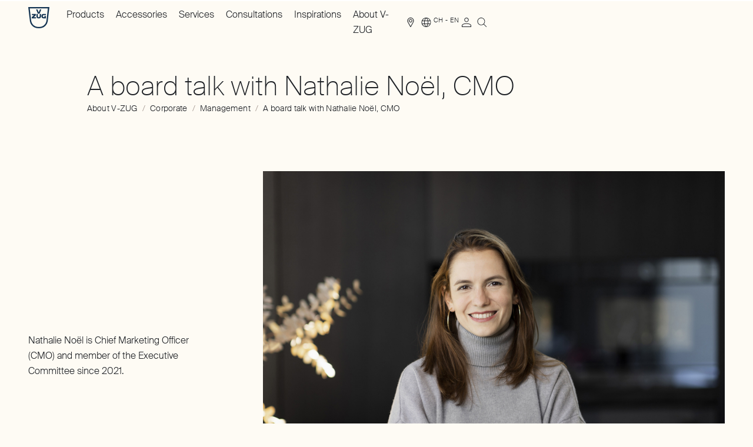

--- FILE ---
content_type: text/css; charset=UTF-8
request_url: https://www.vzug.com/styles-6VJMRVMG.css
body_size: 22117
content:
@charset "UTF-8";.ng-select.ng-select-opened>.ng-select-container{background:#fff;border-color:hsl(0,0%,70%) #ccc hsl(0,0%,85%)}.ng-select.ng-select-opened>.ng-select-container:hover{box-shadow:none}.ng-select.ng-select-opened>.ng-select-container .ng-arrow{top:-2px;border-color:rgba(0,0,0,0) rgba(0,0,0,0) #999;border-width:0 5px 5px}.ng-select.ng-select-opened>.ng-select-container .ng-arrow:hover{border-color:rgba(0,0,0,0) rgba(0,0,0,0) #333}.ng-select.ng-select-opened.ng-select-top>.ng-select-container{border-top-right-radius:0;border-top-left-radius:0}.ng-select.ng-select-opened.ng-select-right>.ng-select-container{border-top-right-radius:0;border-bottom-right-radius:0}.ng-select.ng-select-opened.ng-select-bottom>.ng-select-container{border-bottom-right-radius:0;border-bottom-left-radius:0}.ng-select.ng-select-opened.ng-select-left>.ng-select-container{border-top-left-radius:0;border-bottom-left-radius:0}.ng-select.ng-select-focused:not(.ng-select-opened)>.ng-select-container{border-color:#007eff;box-shadow:inset 0 1px 1px #00000013,0 0 0 3px #007eff1a}.ng-select.ng-select-disabled>.ng-select-container{background-color:#f9f9f9}.ng-select .ng-has-value .ng-placeholder{display:none}.ng-select .ng-select-container{color:#333;background-color:#fff;border-radius:4px;border:1px solid #ccc;min-height:36px;align-items:center}.ng-select .ng-select-container:hover{box-shadow:0 1px #0000000f}.ng-select .ng-select-container .ng-value-container{align-items:center;padding-left:10px}[dir=rtl] .ng-select .ng-select-container .ng-value-container{padding-right:10px;padding-left:0}.ng-select .ng-select-container .ng-value-container .ng-placeholder{color:#999}.ng-select.ng-select-single .ng-select-container{height:36px}.ng-select.ng-select-single .ng-select-container .ng-value-container .ng-input{top:5px;left:0;padding-left:10px;padding-right:50px}[dir=rtl] .ng-select.ng-select-single .ng-select-container .ng-value-container .ng-input{padding-right:10px;padding-left:50px}.ng-select.ng-select-multiple.ng-select-disabled>.ng-select-container .ng-value-container .ng-value{background-color:#f9f9f9;border:1px solid hsl(0,0%,90%)}.ng-select.ng-select-multiple.ng-select-disabled>.ng-select-container .ng-value-container .ng-value .ng-value-label{padding:0 5px}.ng-select.ng-select-multiple .ng-select-container .ng-value-container{padding-top:5px;padding-left:7px}[dir=rtl] .ng-select.ng-select-multiple .ng-select-container .ng-value-container{padding-right:7px;padding-left:0}.ng-select.ng-select-multiple .ng-select-container .ng-value-container .ng-value{font-size:.9em;margin-bottom:5px;color:#333;background-color:#ebf5ff;border-radius:2px;margin-right:5px}[dir=rtl] .ng-select.ng-select-multiple .ng-select-container .ng-value-container .ng-value{margin-right:0;margin-left:5px}.ng-select.ng-select-multiple .ng-select-container .ng-value-container .ng-value.ng-value-disabled{background-color:#f9f9f9}.ng-select.ng-select-multiple .ng-select-container .ng-value-container .ng-value.ng-value-disabled .ng-value-label{padding-left:5px}[dir=rtl] .ng-select.ng-select-multiple .ng-select-container .ng-value-container .ng-value.ng-value-disabled .ng-value-label{padding-left:0;padding-right:5px}.ng-select.ng-select-multiple .ng-select-container .ng-value-container .ng-value .ng-value-label,.ng-select.ng-select-multiple .ng-select-container .ng-value-container .ng-value .ng-value-icon{display:inline-block;padding:1px 5px}.ng-select.ng-select-multiple .ng-select-container .ng-value-container .ng-value .ng-value-icon:hover{background-color:#d1e8ff}.ng-select.ng-select-multiple .ng-select-container .ng-value-container .ng-value .ng-value-icon.left{border-right:1px solid rgb(183.6,218.88,255)}[dir=rtl] .ng-select.ng-select-multiple .ng-select-container .ng-value-container .ng-value .ng-value-icon.left{border-left:1px solid rgb(183.6,218.88,255);border-right:none}.ng-select.ng-select-multiple .ng-select-container .ng-value-container .ng-value .ng-value-icon.right{border-left:1px solid rgb(183.6,218.88,255)}[dir=rtl] .ng-select.ng-select-multiple .ng-select-container .ng-value-container .ng-value .ng-value-icon.right{border-left:0;border-right:1px solid rgb(183.6,218.88,255)}.ng-select.ng-select-multiple .ng-select-container .ng-value-container .ng-input{padding:0 0 3px 3px}[dir=rtl] .ng-select.ng-select-multiple .ng-select-container .ng-value-container .ng-input{padding:0 3px 3px 0}.ng-select.ng-select-multiple .ng-select-container .ng-value-container .ng-input>input{color:#000}.ng-select.ng-select-multiple .ng-select-container .ng-value-container .ng-placeholder{top:5px;padding-bottom:5px;padding-left:3px}[dir=rtl] .ng-select.ng-select-multiple .ng-select-container .ng-value-container .ng-placeholder{padding-right:3px;padding-left:0}.ng-select .ng-clear-wrapper{color:#999}.ng-select .ng-clear-wrapper:hover .ng-clear{color:#d0021b}.ng-select .ng-clear-wrapper:focus .ng-clear{color:#d0021b}.ng-select .ng-clear-wrapper:focus{outline:none}.ng-select .ng-spinner-zone{padding:5px 5px 0 0}[dir=rtl] .ng-select .ng-spinner-zone{padding:5px 0 0 5px}.ng-select .ng-arrow-wrapper{width:25px;padding-right:5px}[dir=rtl] .ng-select .ng-arrow-wrapper{padding-left:5px;padding-right:0}.ng-select .ng-arrow-wrapper:hover .ng-arrow{border-top-color:#666}.ng-select .ng-arrow-wrapper .ng-arrow{border-color:#999 rgba(0,0,0,0) rgba(0,0,0,0);border-style:solid;border-width:5px 5px 2.5px}.ng-dropdown-panel{background-color:#fff;border:1px solid #ccc;box-shadow:0 1px #0000000f;left:0}.ng-dropdown-panel.ng-select-top{bottom:100%;border-top-right-radius:4px;border-top-left-radius:4px;border-bottom-color:#e6e6e6;margin-bottom:-1px}.ng-dropdown-panel.ng-select-top .ng-dropdown-panel-items .ng-option:first-child{border-top-right-radius:4px;border-top-left-radius:4px}.ng-dropdown-panel.ng-select-right{left:100%;top:0;border-top-right-radius:4px;border-bottom-right-radius:4px;border-bottom-left-radius:4px;border-bottom-color:#e6e6e6;margin-bottom:-1px}.ng-dropdown-panel.ng-select-right .ng-dropdown-panel-items .ng-option:first-child{border-top-right-radius:4px}.ng-dropdown-panel.ng-select-bottom{top:100%;border-bottom-right-radius:4px;border-bottom-left-radius:4px;border-top-color:#e6e6e6;margin-top:-1px}.ng-dropdown-panel.ng-select-bottom .ng-dropdown-panel-items .ng-option:last-child{border-bottom-right-radius:4px;border-bottom-left-radius:4px}.ng-dropdown-panel.ng-select-left{left:-100%;top:0;border-top-left-radius:4px;border-bottom-right-radius:4px;border-bottom-left-radius:4px;border-bottom-color:#e6e6e6;margin-bottom:-1px}.ng-dropdown-panel.ng-select-left .ng-dropdown-panel-items .ng-option:first-child{border-top-left-radius:4px}.ng-dropdown-panel .ng-dropdown-header{border-bottom:1px solid #ccc;padding:5px 7px}.ng-dropdown-panel .ng-dropdown-footer{border-top:1px solid #ccc;padding:5px 7px}.ng-dropdown-panel .ng-dropdown-panel-items .ng-optgroup{-webkit-user-select:none;user-select:none;padding:8px 10px;font-weight:500;color:#0000008a;cursor:pointer}.ng-dropdown-panel .ng-dropdown-panel-items .ng-optgroup.ng-option-disabled{cursor:default}.ng-dropdown-panel .ng-dropdown-panel-items .ng-optgroup.ng-option-marked{background-color:#f5faff}.ng-dropdown-panel .ng-dropdown-panel-items .ng-optgroup.ng-option-selected,.ng-dropdown-panel .ng-dropdown-panel-items .ng-optgroup.ng-option-selected.ng-option-marked{color:#0000008a;background-color:#ebf5ff;font-weight:600}.ng-dropdown-panel .ng-dropdown-panel-items .ng-option{background-color:#fff;color:#000000de;padding:8px 10px}.ng-dropdown-panel .ng-dropdown-panel-items .ng-option.ng-option-selected,.ng-dropdown-panel .ng-dropdown-panel-items .ng-option.ng-option-selected.ng-option-marked{color:#333;background-color:#ebf5ff}.ng-dropdown-panel .ng-dropdown-panel-items .ng-option.ng-option-selected .ng-option-label,.ng-dropdown-panel .ng-dropdown-panel-items .ng-option.ng-option-selected.ng-option-marked .ng-option-label{font-weight:600}.ng-dropdown-panel .ng-dropdown-panel-items .ng-option.ng-option-marked{background-color:#f5faff;color:#333}.ng-dropdown-panel .ng-dropdown-panel-items .ng-option.ng-option-disabled{color:#ccc}.ng-dropdown-panel .ng-dropdown-panel-items .ng-option.ng-option-child{padding-left:22px}[dir=rtl] .ng-dropdown-panel .ng-dropdown-panel-items .ng-option.ng-option-child{padding-right:22px;padding-left:0}.ng-dropdown-panel .ng-dropdown-panel-items .ng-option .ng-tag-label{font-size:80%;font-weight:400;padding-right:5px}[dir=rtl] .ng-dropdown-panel .ng-dropdown-panel-items .ng-option .ng-tag-label{padding-left:5px;padding-right:0}[dir=rtl] .ng-dropdown-panel{direction:rtl;text-align:right}html,body,div,span,applet,object,iframe,h1,h2,h3,h4,h5,h6,p,blockquote,pre,a,abbr,acronym,address,big,cite,code,del,dfn,em,img,ins,kbd,q,s,samp,small,strike,strong,sub,sup,tt,var,b,u,i,center,dl,dt,dd,ol,ul,li,fieldset,form,label,legend,table,caption,tbody,tfoot,thead,tr,th,td,article,aside,canvas,details,embed,figure,figcaption,footer,header,hgroup,main,menu,nav,output,ruby,section,summary,time,mark,audio,video{margin:0;padding:0;border:0;font-size:100%;font:inherit;vertical-align:baseline}article,aside,details,figcaption,figure,footer,header,hgroup,main,menu,nav,section{display:block}*[hidden]{display:none}body{line-height:1}menu,ol,ul{list-style:none}blockquote,q{quotes:none}blockquote:before,blockquote:after,q:before,q:after{content:"";content:none}table{border-collapse:collapse;border-spacing:0}::-moz-focus-inner{border:0}a,button,input,textarea,select{all:unset;display:revert}a{cursor:pointer}:root{--bs-breakpoint-xs: 0;--bs-breakpoint-sm: 720px;--bs-breakpoint-md: 1025px;--bs-breakpoint-lg: 1367px;--bs-breakpoint-xl: 1680px}.grid{display:grid;grid-template-rows:repeat(var(--bs-rows, 1),1fr);grid-template-columns:repeat(var(--bs-columns, 12),1fr);gap:var(--bs-gap, 12px)}.grid .g-col-1{grid-column:auto/span 1}.grid .g-col-2{grid-column:auto/span 2}.grid .g-col-3{grid-column:auto/span 3}.grid .g-col-4{grid-column:auto/span 4}.grid .g-col-5{grid-column:auto/span 5}.grid .g-col-6{grid-column:auto/span 6}.grid .g-col-7{grid-column:auto/span 7}.grid .g-col-8{grid-column:auto/span 8}.grid .g-col-9{grid-column:auto/span 9}.grid .g-col-10{grid-column:auto/span 10}.grid .g-col-11{grid-column:auto/span 11}.grid .g-col-12{grid-column:auto/span 12}.grid .g-start-1{grid-column-start:1}.grid .g-start-2{grid-column-start:2}.grid .g-start-3{grid-column-start:3}.grid .g-start-4{grid-column-start:4}.grid .g-start-5{grid-column-start:5}.grid .g-start-6{grid-column-start:6}.grid .g-start-7{grid-column-start:7}.grid .g-start-8{grid-column-start:8}.grid .g-start-9{grid-column-start:9}.grid .g-start-10{grid-column-start:10}.grid .g-start-11{grid-column-start:11}@media (min-width: 720px){.grid .g-col-sm-1{grid-column:auto/span 1}.grid .g-col-sm-2{grid-column:auto/span 2}.grid .g-col-sm-3{grid-column:auto/span 3}.grid .g-col-sm-4{grid-column:auto/span 4}.grid .g-col-sm-5{grid-column:auto/span 5}.grid .g-col-sm-6{grid-column:auto/span 6}.grid .g-col-sm-7{grid-column:auto/span 7}.grid .g-col-sm-8{grid-column:auto/span 8}.grid .g-col-sm-9{grid-column:auto/span 9}.grid .g-col-sm-10{grid-column:auto/span 10}.grid .g-col-sm-11{grid-column:auto/span 11}.grid .g-col-sm-12{grid-column:auto/span 12}.grid .g-start-sm-1{grid-column-start:1}.grid .g-start-sm-2{grid-column-start:2}.grid .g-start-sm-3{grid-column-start:3}.grid .g-start-sm-4{grid-column-start:4}.grid .g-start-sm-5{grid-column-start:5}.grid .g-start-sm-6{grid-column-start:6}.grid .g-start-sm-7{grid-column-start:7}.grid .g-start-sm-8{grid-column-start:8}.grid .g-start-sm-9{grid-column-start:9}.grid .g-start-sm-10{grid-column-start:10}.grid .g-start-sm-11{grid-column-start:11}}@media (min-width: 1025px){.grid .g-col-md-1{grid-column:auto/span 1}.grid .g-col-md-2{grid-column:auto/span 2}.grid .g-col-md-3{grid-column:auto/span 3}.grid .g-col-md-4{grid-column:auto/span 4}.grid .g-col-md-5{grid-column:auto/span 5}.grid .g-col-md-6{grid-column:auto/span 6}.grid .g-col-md-7{grid-column:auto/span 7}.grid .g-col-md-8{grid-column:auto/span 8}.grid .g-col-md-9{grid-column:auto/span 9}.grid .g-col-md-10{grid-column:auto/span 10}.grid .g-col-md-11{grid-column:auto/span 11}.grid .g-col-md-12{grid-column:auto/span 12}.grid .g-start-md-1{grid-column-start:1}.grid .g-start-md-2{grid-column-start:2}.grid .g-start-md-3{grid-column-start:3}.grid .g-start-md-4{grid-column-start:4}.grid .g-start-md-5{grid-column-start:5}.grid .g-start-md-6{grid-column-start:6}.grid .g-start-md-7{grid-column-start:7}.grid .g-start-md-8{grid-column-start:8}.grid .g-start-md-9{grid-column-start:9}.grid .g-start-md-10{grid-column-start:10}.grid .g-start-md-11{grid-column-start:11}}@media (min-width: 1367px){.grid .g-col-lg-1{grid-column:auto/span 1}.grid .g-col-lg-2{grid-column:auto/span 2}.grid .g-col-lg-3{grid-column:auto/span 3}.grid .g-col-lg-4{grid-column:auto/span 4}.grid .g-col-lg-5{grid-column:auto/span 5}.grid .g-col-lg-6{grid-column:auto/span 6}.grid .g-col-lg-7{grid-column:auto/span 7}.grid .g-col-lg-8{grid-column:auto/span 8}.grid .g-col-lg-9{grid-column:auto/span 9}.grid .g-col-lg-10{grid-column:auto/span 10}.grid .g-col-lg-11{grid-column:auto/span 11}.grid .g-col-lg-12{grid-column:auto/span 12}.grid .g-start-lg-1{grid-column-start:1}.grid .g-start-lg-2{grid-column-start:2}.grid .g-start-lg-3{grid-column-start:3}.grid .g-start-lg-4{grid-column-start:4}.grid .g-start-lg-5{grid-column-start:5}.grid .g-start-lg-6{grid-column-start:6}.grid .g-start-lg-7{grid-column-start:7}.grid .g-start-lg-8{grid-column-start:8}.grid .g-start-lg-9{grid-column-start:9}.grid .g-start-lg-10{grid-column-start:10}.grid .g-start-lg-11{grid-column-start:11}}@media (min-width: 1680px){.grid .g-col-xl-1{grid-column:auto/span 1}.grid .g-col-xl-2{grid-column:auto/span 2}.grid .g-col-xl-3{grid-column:auto/span 3}.grid .g-col-xl-4{grid-column:auto/span 4}.grid .g-col-xl-5{grid-column:auto/span 5}.grid .g-col-xl-6{grid-column:auto/span 6}.grid .g-col-xl-7{grid-column:auto/span 7}.grid .g-col-xl-8{grid-column:auto/span 8}.grid .g-col-xl-9{grid-column:auto/span 9}.grid .g-col-xl-10{grid-column:auto/span 10}.grid .g-col-xl-11{grid-column:auto/span 11}.grid .g-col-xl-12{grid-column:auto/span 12}.grid .g-start-xl-1{grid-column-start:1}.grid .g-start-xl-2{grid-column-start:2}.grid .g-start-xl-3{grid-column-start:3}.grid .g-start-xl-4{grid-column-start:4}.grid .g-start-xl-5{grid-column-start:5}.grid .g-start-xl-6{grid-column-start:6}.grid .g-start-xl-7{grid-column-start:7}.grid .g-start-xl-8{grid-column-start:8}.grid .g-start-xl-9{grid-column-start:9}.grid .g-start-xl-10{grid-column-start:10}.grid .g-start-xl-11{grid-column-start:11}}.container,.container-fluid,.container-xl,.container-lg,.container-md,.container-sm{--bs-gutter-x: 12px;--bs-gutter-y: 0;width:100%;padding-right:calc(var(--bs-gutter-x) * .5);padding-left:calc(var(--bs-gutter-x) * .5);margin-right:auto;margin-left:auto}@media (min-width: 720px){.container-sm,.container{max-width:1024px}}@media (min-width: 1025px){.container-md,.container-sm,.container{max-width:1366px}}@media (min-width: 1367px){.container-lg,.container-md,.container-sm,.container{max-width:1679px}}@media (min-width: 1680px){.container-xl,.container-lg,.container-md,.container-sm,.container{max-width:1680px}}.grid{--bs-gap: 12px}@media all and (min-width: 1367px){.grid{--bs-gap: 16px}}[dir=rtl] e-icon .e-icon--flip{transform:scaleX(-1)}@font-face{font-family:Suisse-Works;font-style:normal;font-weight:400;font-display:swap;src:local("Suisse-Works"),local("Suisse-Works"),url(/fonts/SuisseWorks-Regular-WebS.woff2) format("woff2"),url(/fonts/SuisseWorks-Regular-WebS.woff) format("woff")}@font-face{font-family:Suisse-Intl;font-style:normal;font-weight:200;font-display:swap;src:local("Suisse-Intl"),local("Suisse-Intl"),url(/fonts/SuisseIntl-Thin-WebS.woff2) format("woff2"),url(/fonts/SuisseIntl-Thin-WebS.woff) format("woff")}@font-face{font-family:Suisse-Intl;font-style:normal;font-weight:300;font-display:swap;src:local("Suisse-Intl"),local("Suisse-Intl"),url(/fonts/SuisseIntl-Light-WebS.woff2) format("woff2"),url(/fonts/SuisseIntl-Light-WebS.woff) format("woff")}@font-face{font-family:Suisse-Intl;font-style:normal;font-weight:500;font-display:swap;src:local("Suisse-Intl"),local("Suisse-Intl"),url(/fonts/SuisseIntl-Medium-WebM.woff2) format("woff2"),url(/fonts/SuisseIntl-Medium-WebM.woff) format("woff")}[dir=ltr]{--x-direction: 1}[dir=rtl]{--x-direction: -1}[data-theme-element=form-field][data-theme=DEFAULT]{--label-font: #494b50;--label-font-error: #d43921;--label-font-disabled: #707379;--label-font-mandatory: #a2958e;--input-message-info-error: #d43921;--input-message-validation: #70271b;--input-message-validation-background: #fcedeb;--placeholder-opacity: 1;--text-input-placeholder-default: #707379;--text-input-placeholder-focus: #707379;--text-input-placeholder-error: #f0a69b;--text-input-font-default: #1d2025;--text-input-font-hover: #1d2025;--text-input-font-focus: #1d2025;--text-input-font-filled: #1d2025;--text-input-font-disabled: #707379;--text-input-font-error: #d43921;--text-input-outline-focus: #c4bab4;--text-input-outline-focus-error: #f0a69b;--text-input-border-default: #707379;--text-input-border-hover: #1d2025;--text-input-border-focus: #1d2025;--text-input-border-disabled: #c7c8ca;--text-input-border-error: #d43921;--select-arrow-default: #2b4962;--select-arrow-hover: #2b4962;--select-arrow-focus: #a2958e;--select-arrow-disabled: #8f8f8f;--select-arrow-error: #d43921;--select-styled-option-font-default: #1d2025;--select-styled-option-font-hover: #1d2025;--select-styled-option-font-focus: #1d2025;--select-styled-option-font-selected: #1d2025;--select-styled-option-font-error: #d43921;--select-styled-option-background-default: #f2efe8;--select-styled-option-background-hover: #e5e0da;--select-styled-option-background-focus: #e5e0da;--select-styled-option-background-selected: #e5e0da;--select-styled-option-background-error: #fcedeb;--select-styled-option-background-error-hover: #f7ddda;--select-styled-option-background-error-focus: #f7ddda;--select-styled-option-border-default: #c7c8ca;--select-styled-option-border-hover: #c7c8ca;--select-styled-option-border-focus: #c7c8ca;--select-styled-option-border-selected: #c7c8ca;--select-styled-option-border-error: #f0a69b;--select-styled-option-border-error-hover: #f0a69b;--select-styled-option-border-error-focus: #f0a69b;--radio-checkbox-font-default: #1d2025;--radio-checkbox-font-hover: #1d2025;--radio-checkbox-font-focus: #1d2025;--radio-checkbox-font-checked: #1d2025;--radio-checkbox-font-disabled: #707379;--radio-checkbox-font-error: #d43921;--radio-checkbox-outline-focus: #c4bab4;--radio-checkbox-outline-focus-error: #f0a69b;--radio-checkbox-inner-default: transparent;--radio-checkbox-inner-hover: #e5e0da;--radio-checkbox-inner-focus: #e5e0da;--radio-checkbox-inner-disabled: transparent;--radio-checkbox-inner-error: #f0a69b;--radio-checkbox-inner-checked-default: #1d2025;--radio-checkbox-inner-checked-hover: #a2958e;--radio-checkbox-inner-checked-focus: #1d2025;--radio-checkbox-inner-checked-disabled: #707379;--radio-checkbox-inner-checked-error: #d43921;--radio-checkbox-border-default: #1d2025;--radio-checkbox-border-hover: #a2958e;--radio-checkbox-border-focus: #1d2025;--radio-checkbox-border-disabled: #707379;--radio-checkbox-border-error: #d43921;--file-upload-filename-font-color: #d43921;--file-upload-filename-border-color: #d43921;--tooltip-content-font-error: #70271b;--tooltip-content-background-error: #fcedeb}[data-theme-element=form-field][data-theme=DARK]{--label-font: #fefbf4;--label-font-error: #e25b46;--label-font-disabled: #585a5f;--label-font-mandatory: #a2958e;--input-message-info-error: #e25b46;--input-message-validation: #f0a69b;--input-message-validation-background: #70271b;--placeholder-opacity: .6;--text-input-placeholder-default: #707379;--text-input-placeholder-focus: #707379;--text-input-placeholder-error: #e25b46;--text-input-font-default: #fefbf4;--text-input-font-hover: #fefbf4;--text-input-font-focus: #a2958e;--text-input-font-filled: #fefbf4;--text-input-font-disabled: #585a5f;--text-input-font-error: #f0a69b;--text-input-outline-focus: #c4bab4;--text-input-outline-focus-error: #e25b46;--text-input-border-default: #8f8f8f;--text-input-border-hover: #fefbf4;--text-input-border-focus: #fefbf4;--text-input-border-disabled: #585a5f;--text-input-border-error: #e25b46;--select-arrow-default: #fefbf4;--select-arrow-hover: #fefbf4;--select-arrow-focus: #a2958e;--select-arrow-disabled: #585a5f;--select-arrow-error: #f0a69b;--select-styled-option-font-default: #fefbf4;--select-styled-option-font-hover: #fefbf4;--select-styled-option-font-focus: #fefbf4;--select-styled-option-font-selected: #e5e0da;--select-styled-option-font-error: #f0a69b;--select-styled-option-background-default: #585a5f;--select-styled-option-background-hover: #494b50;--select-styled-option-background-focus: #494b50;--select-styled-option-background-selected: #585a5f;--select-styled-option-background-error: #70271b;--select-styled-option-background-error-hover: #632218;--select-styled-option-background-error-focus: #632218;--select-styled-option-border-default: #494b50;--select-styled-option-border-hover: #494b50;--select-styled-option-border-focus: #494b50;--select-styled-option-border-selected: #494b50;--select-styled-option-border-error: #70271b;--select-styled-option-border-error-hover: #70271b;--select-styled-option-border-error-focus: #70271b;--radio-checkbox-font-default: #fefbf4;--radio-checkbox-font-hover: #fefbf4;--radio-checkbox-font-focus: #fefbf4;--radio-checkbox-font-checked: #fefbf4;--radio-checkbox-font-disabled: #585a5f;--radio-checkbox-font-error: #e25b46;--radio-checkbox-outline-focus: #c4bab4;--radio-checkbox-outline-focus-error: #f0a69b;--radio-checkbox-inner-default: transparent;--radio-checkbox-inner-hover: #e5e0da;--radio-checkbox-inner-focus: #e5e0da;--radio-checkbox-inner-disabled: transparent;--radio-checkbox-inner-error: #f0a69b;--radio-checkbox-inner-checked-default: #fefbf4;--radio-checkbox-inner-checked-hover: #a2958e;--radio-checkbox-inner-checked-focus: #fefbf4;--radio-checkbox-inner-checked-disabled: #585a5f;--radio-checkbox-inner-checked-error: #e25b46;--radio-checkbox-border-default: #fefbf4;--radio-checkbox-border-hover: #a2958e;--radio-checkbox-border-focus: #fefbf4;--radio-checkbox-border-disabled: #585a5f;--radio-checkbox-border-error: #e25b46;--file-upload-filename-font-color: #e25b46;--file-upload-filename-border-color: #e25b46;--tooltip-content-font-error: #70271b;--tooltip-content-background-error: #fcedeb}[data-theme-element=form-field][data-select-type=ng-select] .ng-select:hover .ng-arrow-wrapper .ng-arrow{background-color:var(--select-arrow-hover)}[data-theme-element=form-field][data-select-type=ng-select] .ng-select.ng-select-focused .ng-placeholder{color:var(--text-input-placeholder-focus)}[data-whatintent=keyboard] [data-theme-element=form-field][data-select-type=ng-select] .ng-select.ng-select-focused .ng-select-container{outline:2px solid var(--text-input-outline-focus);outline-offset:2px}[data-theme-element=form-field][data-select-type=ng-select] .ng-select.ng-select-focused .ng-arrow-wrapper .ng-arrow{background-color:var(--select-arrow-focus)}[data-theme-element=form-field][data-select-type=ng-select] .ng-select.ng-select-opened>.ng-select-container .ng-arrow{top:0;transform:rotate(-180deg)}[data-theme-element=form-field][data-select-type=ng-select] .ng-select.ng-select-disabled .ng-select-container{border-color:var(--text-input-border-disabled);background-color:transparent}[data-theme-element=form-field][data-select-type=ng-select] .ng-select.ng-select-disabled .ng-placeholder{color:var(--text-input-font-disabled)}[data-theme-element=form-field][data-select-type=ng-select] .ng-select.ng-select-disabled .ng-arrow-wrapper .ng-arrow{background-color:var(--select-arrow-disabled)}[data-theme-element=form-field][data-select-type=ng-select] .ng-select .ng-placeholder{color:var(--text-input-placeholder-default)}[data-theme-element=form-field][data-select-type=ng-select] .ng-select .ng-select-container{column-gap:.8rem;background-color:transparent;cursor:pointer}@media all and (min-width: 1025px){[data-theme-element=form-field][data-select-type=ng-select] .ng-select .ng-select-container{column-gap:.8rem}}[data-theme-element=form-field][data-select-type=ng-select] .ng-select .ng-dropdown-panel{border-radius:0;box-shadow:none;border:none;background-color:transparent}[data-theme-element=form-field][data-select-type=ng-select] .ng-select .ng-dropdown-panel .ng-option{transition:color .2s ease-in-out,border-color .2s ease-in-out,background-color .2s ease-in-out;padding-inline-start:1.6rem;padding-inline-end:.8rem;position:relative;display:flex;flex-direction:column;color:var(--select-styled-option-font-default);border-bottom:1px solid var(--select-styled-option-border-default);background:var(--select-styled-option-background-default);border-top:1px solid transparent}@media all and (min-width: 1025px){[data-theme-element=form-field][data-select-type=ng-select] .ng-select .ng-dropdown-panel .ng-option{padding-inline-start:1.6rem}}@media all and (min-width: 1025px){[data-theme-element=form-field][data-select-type=ng-select] .ng-select .ng-dropdown-panel .ng-option{padding-inline-end:.8rem}}[data-theme-element=form-field][data-select-type=ng-select] .ng-select .ng-dropdown-panel .ng-option .ng-option-label{padding-inline-end:4.2rem;font-weight:inherit;width:100%;display:block;white-space:normal}[data-theme-element=form-field][data-select-type=ng-select] .ng-select .ng-dropdown-panel .ng-option.ng-option-selected{color:var(--select-styled-option-font-selected);border-bottom:1px solid var(--select-styled-option-border-selected);background:var(--select-styled-option-background-selected);position:relative}[data-theme-element=form-field][data-select-type=ng-select] .ng-select .ng-dropdown-panel .ng-option.ng-option-selected:hover,[data-theme-element=form-field][data-select-type=ng-select] .ng-select .ng-dropdown-panel .ng-option.ng-option-selected.ng-option-marked{color:var(--select-styled-option-font-selected)}[data-theme-element=form-field][data-select-type=ng-select] .ng-select .ng-dropdown-panel .ng-option.ng-option-disabled{color:var(--text-input-font-disabled)}[data-theme-element=form-field][data-select-type=ng-select] .ng-select .ng-dropdown-panel .ng-option:last-child{border-radius:0}[data-theme-element=form-field][data-select-type=ng-select] .ng-select .ng-dropdown-panel .ng-option:hover,[data-theme-element=form-field][data-select-type=ng-select] .ng-select .ng-dropdown-panel .ng-option.ng-option-marked{color:var(--select-styled-option-font-hover);border-bottom:1px solid var(--select-styled-option-border-hover);background:var(--select-styled-option-background-hover)}[data-theme-element=form-field][data-select-type=ng-select] .ng-select.ng-select-single .ng-select-container .ng-value-container,[data-theme-element=form-field][data-select-type=ng-select] .ng-select.ng-select-single .ng-select-container .ng-value-container .ng-input{padding:0}[data-theme-element=form-field][data-select-type=ng-select] .ng-select.ng-select-single .ng-select-container .ng-value-container .ng-input>input{cursor:pointer}[data-theme-element=form-field][data-select-type=ng-select] .ng-select.ng-select-single .ng-dropdown-panel .ng-option.ng-option-selected:after{content:"";position:absolute;align-self:flex-end;top:0;display:flex;align-items:flex-end;justify-content:flex-end;height:100%;padding-bottom:5px;width:2.6rem;background-color:var(--select-styled-option-font-selected);-webkit-mask:url(/svg/check.svg) no-repeat 50% 50%;mask:url(/svg/check.svg) no-repeat 50% 50%}[data-theme-element=form-field][data-select-type=ng-select] .ng-select.ng-select-multiple .ng-dropdown-panel .ng-option:before{transition:border-color .2s ease-in-out;content:"";position:absolute;inset-inline-start:0;top:4px;height:18px;width:18px;border:1px solid var(--radio-checkbox-border-default);box-sizing:border-box;display:flex;align-items:center}[data-theme-element=form-field][data-select-type=ng-select] .ng-select.ng-select-multiple .ng-dropdown-panel .ng-option:after{transition:border-color .2s ease-in-out;content:"";top:13px;inset-inline-start:9px;transform:translate(calc(var(--x-direction) * -50%),-50%);position:absolute;border:6px solid var(--radio-checkbox-inner-default)}[data-theme-element=form-field][data-select-type=ng-select] .ng-select.ng-select-multiple .ng-dropdown-panel .ng-option{position:relative;display:block;width:100%;height:100%;padding-top:1rem;padding-bottom:1rem}[data-theme-element=form-field][data-select-type=ng-select] .ng-select.ng-select-multiple .ng-dropdown-panel .ng-option:before{inset-inline-start:auto;inset-inline-end:1.2rem;top:12px}[data-theme-element=form-field][data-select-type=ng-select] .ng-select.ng-select-multiple .ng-dropdown-panel .ng-option:after{top:21px;inset-inline-start:auto;inset-inline-end:9px}[data-theme-element=form-field][data-select-type=ng-select] .ng-select.ng-select-multiple .ng-dropdown-panel .ng-option:hover{cursor:pointer;color:var(--radio-checkbox-font-hover)}[data-theme-element=form-field][data-select-type=ng-select] .ng-select.ng-select-multiple .ng-dropdown-panel .ng-option:hover:before{border-color:var(--radio-checkbox-border-hover)}[data-theme-element=form-field][data-select-type=ng-select] .ng-select.ng-select-multiple .ng-dropdown-panel .ng-option:hover:after{border-color:var(--radio-checkbox-inner-hover)}[data-theme-element=form-field][data-select-type=ng-select] .ng-select.ng-select-multiple .ng-dropdown-panel .ng-option.ng-option-marked{cursor:pointer;color:var(--radio-checkbox-font-focus)}[data-theme-element=form-field][data-select-type=ng-select] .ng-select.ng-select-multiple .ng-dropdown-panel .ng-option.ng-option-marked:before{border-color:var(--radio-checkbox-border-focus)}[data-theme-element=form-field][data-select-type=ng-select] .ng-select.ng-select-multiple .ng-dropdown-panel .ng-option.ng-option-marked:after{border-color:var(--radio-checkbox-inner-focus)}[data-theme-element=form-field][data-select-type=ng-select] .ng-select.ng-select-multiple .ng-dropdown-panel .ng-option.ng-option-selected{color:var(--radio-checkbox-font-checked)}[data-theme-element=form-field][data-select-type=ng-select] .ng-select.ng-select-multiple .ng-dropdown-panel .ng-option.ng-option-selected:before{border-color:var(--radio-checkbox-border-checked)}[data-theme-element=form-field][data-select-type=ng-select] .ng-select.ng-select-multiple .ng-dropdown-panel .ng-option.ng-option-selected:after{border-color:var(--radio-checkbox-inner-checked-default)}[data-theme-element=form-field][data-select-type=ng-select] .ng-select.ng-select-multiple .ng-dropdown-panel .ng-option.ng-option-selected:hover{color:var(--radio-checkbox-font-hover)}[data-theme-element=form-field][data-select-type=ng-select] .ng-select.ng-select-multiple .ng-dropdown-panel .ng-option.ng-option-selected:hover:before{border-color:var(--radio-checkbox-border-hover)}[data-theme-element=form-field][data-select-type=ng-select] .ng-select.ng-select-multiple .ng-dropdown-panel .ng-option.ng-option-selected:hover:after{border-color:var(--radio-checkbox-inner-checked-hover)}[data-theme-element=form-field][data-select-type=ng-select] .ng-select.ng-select-multiple .ng-dropdown-panel .ng-option.ng-option-selected.ng-option-marked:after{border-color:var(--radio-checkbox-inner-checked-focus)}[data-theme-element=form-field][data-select-type=ng-select] .ng-select.ng-select-multiple .ng-dropdown-panel .ng-option.ng-option-selected.ng-option-marked:hover{color:var(--radio-checkbox-font-hover)}[data-theme-element=form-field][data-select-type=ng-select] .ng-select.ng-select-multiple .ng-dropdown-panel .ng-option.ng-option-selected.ng-option-marked:hover:before{border-color:var(--radio-checkbox-border-hover)}[data-theme-element=form-field][data-select-type=ng-select] .ng-select.ng-select-multiple .ng-dropdown-panel .ng-option.ng-option-selected.ng-option-marked:hover:after{border-color:var(--radio-checkbox-inner-checked-hover)}[data-theme-element=form-field][data-select-type=ng-select] .ng-select.ng-select-multiple .ng-dropdown-panel .ng-option .ng-option-label{font-size:1.6rem;line-height:1.625;font-weight:300;text-align:start}@media all and (min-width: 1025px){[data-theme-element=form-field][data-select-type=ng-select] .ng-select.ng-select-multiple .ng-dropdown-panel .ng-option .ng-option-label{font-size:1.6rem;line-height:1.625;font-weight:300}}[data-theme-element=form-field][data-select-type=ng-select] .ng-select .ng-arrow-wrapper{padding-inline-end:0;width:18px;height:36px;display:block;line-height:0}[data-theme-element=form-field][data-select-type=ng-select] .ng-select .ng-arrow-wrapper .ng-arrow{transition:transform .2s ease-in-out;border:none;width:18px;height:36px;line-height:0;background-color:var(--select-arrow-default);-webkit-mask:url(/svg/arrow-down.svg) no-repeat 50% 50%;mask:url(/svg/arrow-down.svg) no-repeat 50% 50%}[data-theme-element=form-field][data-select-type=ng-select].e-select--error .ng-select .ng-select-container{border-color:var(--text-input-border-error)}[data-theme-element=form-field][data-select-type=ng-select].e-select--error .ng-select:hover .ng-arrow-wrapper .ng-arrow{background-color:var(--select-arrow-error)}[data-theme-element=form-field][data-select-type=ng-select].e-select--error .ng-select.ng-select-focused .ng-placeholder{color:var(--text-input-font-error)}[data-theme-element=form-field][data-select-type=ng-select].e-select--error .ng-select.ng-select-focused .ng-select-container{outline-color:var(--text-input-outline-focus-error)}[data-theme-element=form-field][data-select-type=ng-select].e-select--error .ng-select.ng-select-focused .ng-arrow-wrapper .ng-arrow{background-color:var(--select-arrow-error)}[data-theme-element=form-field][data-select-type=ng-select].e-select--error .ng-select .ng-placeholder{color:var(--text-input-font-error)}[data-theme-element=form-field][data-select-type=ng-select].e-select--error .ng-select .ng-dropdown-panel .ng-option{color:var(--select-styled-option-font-error);border-bottom:1px solid var(--select-styled-option-border-error);background:var(--select-styled-option-background-error)}[data-theme-element=form-field][data-select-type=ng-select].e-select--error .ng-select .ng-dropdown-panel .ng-option:hover{color:var(--select-styled-option-font-error);border-bottom:1px solid var(--select-styled-option-border-error-hover);background:var(--select-styled-option-background-error-hover)}[data-theme-element=form-field][data-select-type=ng-select].e-select--error .ng-select .ng-dropdown-panel .ng-option.ng-option-marked{color:var(--select-styled-option-font-error);border-bottom:1px solid var(--select-styled-option-border-error-focus);background:var(--select-styled-option-background-error-focus)}[data-theme-element=form-field][data-select-type=ng-select].e-select--error .ng-select .ng-arrow-wrapper .ng-arrow{background-color:var(--select-arrow-error)}:root{--scrollbar-width: 0px}*{box-sizing:border-box}html,body{height:auto;-webkit-font-smoothing:antialiased;-moz-osx-font-smoothing:grayscale}html{--gutter-width: 12px;--single-column-width: calc((100% - (11 * var(--gutter-width))) / 12);--container-offset: calc((100vw - var(--scrollbar-width) - 100%) / 2);font-size:62.5%;color:#1d2025;overflow-x:clip}html[data-has-scroll=false]{overflow:hidden;padding-inline-end:var(--scrollbar-width)}body{--header-height: 6rem;font-size:1.6rem;line-height:1.625;font-family:Suisse-Intl,sans-serif;font-weight:300;font-style:normal;overflow-x:clip;background-color:#fefbf4;z-index:-2}body:has(.c-header__portal-banner){--header-height: 8.6rem}body .c-storefront__main *{word-break:normal;hyphens:auto;overflow-wrap:break-word}.sr-only,.cdk-visually-hidden,#CybotCookiebotDialogPoweredbyCybot{border:0;clip-path:inset(50%);height:1px;margin:-1px;overflow:hidden;padding:0;position:absolute;width:1px}.c-global-critical-error-banner{padding-inline-start:1.6rem;padding-inline-end:1.6rem;padding-top:3.6rem;padding-bottom:3.6rem;--link-font-default: #1d2025;--link-font-hover: #a2958e;--link-font-focus: #1d2025;--link-font-active: #7e6f67;--link-font-disabled: #707379;--link-background-default: transparent;--link-background-hover: transparent;--link-background-focus: transparent;--link-background-active: transparent;--link-background-disabled: transparent;--link-outline-focus: #c4bab4;--link-border-hover: #a2958e;--link-border-focus: #1d2025;--link-border-active: #7e6f67;--link-border-disabled: #707379;color:#38130e;background-color:#fcedeb}@media all and (min-width: 1025px){.c-global-critical-error-banner{padding-inline-start:1.6rem;padding-inline-end:1.6rem}}@media all and (min-width: 1025px){.c-global-critical-error-banner{padding-top:4.8rem;padding-bottom:4.8rem}}.c-global-critical-error-banner h1{font-size:4rem}.c-global-critical-error-banner p+p{margin-top:1rem}.c-global-critical-error-banner a{color:var(--link-font-default);cursor:pointer;transition:text-decoration-color .2s ease-in-out,background-color .2s ease-in-out,color .2s ease-in-out}.c-global-critical-error-banner a{text-decoration:underline;text-underline-offset:.5rem}.c-global-critical-error-banner a:visited{color:var(--link-font-default)}.c-global-critical-error-banner a:hover{color:var(--link-font-hover)}.c-global-critical-error-banner a:hover{text-decoration-color:var(--link-border-hover)}.c-global-critical-error-banner a:focus{outline:none}.c-global-critical-error-banner a:focus-visible{background-color:var(--link-background-focus);outline:2px solid var(--link-outline-focus);color:var(--link-font-focus);outline-offset:4px}.c-global-critical-error-banner a:focus-visible{text-decoration-color:var(--link-border-focus)}.c-global-critical-error-banner a:active{color:var(--link-font-active)}.c-global-critical-error-banner a:active{text-decoration-color:var(--link-border-active)}.c-global-critical-error-banner a[aria-disabled],.c-global-critical-error-banner a[aria-disabled]:hover,.c-global-critical-error-banner a[aria-disabled]:focus,.c-global-critical-error-banner a[disabled],.c-global-critical-error-banner a[disabled]:hover,.c-global-critical-error-banner a[disabled]:focus{color:var(--link-font-disabled);cursor:default;pointer-events:none}.c-global-critical-error-banner a[aria-disabled],.c-global-critical-error-banner a[aria-disabled]:hover,.c-global-critical-error-banner a[aria-disabled]:focus,.c-global-critical-error-banner a[disabled],.c-global-critical-error-banner a[disabled]:hover,.c-global-critical-error-banner a[disabled]:focus{text-decoration-color:var(--link-border-disabled)}ngb-pagination .pagination{display:flex}ngb-pagination .page-item{padding-inline-end:1.6rem}@media all and (min-width: 1025px){ngb-pagination .page-item{padding-inline-end:1.6rem}}ngb-pagination .active{color:#a2958e}ngb-pagination .page-link{transition:color .2s ease-in-out}ngb-pagination .page-link:hover{color:#a2958e}ngb-pagination .page-link:focus-visible{outline:2px solid #c4bab4;outline-offset:4px}body>#ngb-live{display:none}.pac-container{margin-top:.8rem;background:#f2efe8;border-radius:0;box-shadow:none;border:none;inset-inline-start:0;padding-inline-end:1rem;padding-bottom:1rem}@media all and (min-width: 1025px){.pac-container{margin-top:.8rem}}.pac-container:after{padding-top:1rem}.pac-container .pac-icon{display:none}.pac-container .pac-item{transition:color .2s ease-in-out,border-color .2s ease-in-out,background-color .2s ease-in-out;font-size:1.6rem;font-family:Suisse-Intl,sans-serif;background:#f2efe8;color:#1d2025;padding:.8rem 1rem;border-bottom:1px solid #c7c8ca;border-top:1px solid transparent;line-height:2.6rem;margin-inline-end:-1rem}.pac-container .pac-item:last-child{border-radius:0}.pac-container .pac-item:hover{color:#1d2025;border-bottom:1px solid #c7c8ca;background:#e9e9ea;cursor:pointer}.pac-container .pac-item .pac-item-query{font-size:inherit;font-family:inherit;color:inherit}.pac-container .pac-item .pac-item-query .pac-matched{font-weight:500}.pac-container .pac-item.pac-item-selected{padding-inline-end:.8rem;color:#a2958e;position:relative}@media all and (min-width: 1025px){.pac-container .pac-item.pac-item-selected{padding-inline-end:.8rem}}.pac-container .pac-item.pac-item-selected:after{inset-inline-end:.8rem;content:"";display:block;position:absolute;top:0;bottom:0;width:2.6rem;background-color:#a2958e;-webkit-mask:url(/svg/check.svg) no-repeat 50% 50%;mask:url(/svg/check.svg) no-repeat 50% 50%}@media all and (min-width: 1025px){.pac-container .pac-item.pac-item-selected:after{inset-inline-end:.8rem}}.pac-container .pac-item.pac-item-selected:hover{color:#a2958e;cursor:pointer}cx-page-layout{display:grid;width:100%;row-gap:7.2rem}@media all and (min-width: 1025px){cx-page-layout{row-gap:9.6rem}}.container{padding-inline-start:1.2rem;padding-inline-end:1.2rem;width:100%;margin-inline-end:auto;margin-inline-start:auto}@media all and (min-width: 720px){.container{padding-inline-start:4.8rem}}@media all and (min-width: 1025px){.container{padding-inline-start:4.8rem}}@media all and (min-width: 1367px){.container{padding-inline-start:8.8rem}}@media all and (min-width: 1680px){.container{padding-inline-start:11.4rem}}@media all and (min-width: 720px){.container{padding-inline-end:4.8rem}}@media all and (min-width: 1025px){.container{padding-inline-end:4.8rem}}@media all and (min-width: 1367px){.container{padding-inline-end:8.8rem}}@media all and (min-width: 1680px){.container{padding-inline-end:11.4rem}}.container:has(f-product-comparison){all:unset}.c-storefront__main cx-page-slot.csn_main,.c-storefront__main cx-page-slot.csn_main_deferred,.c-storefront__main .c-tab__content-component{display:grid;grid-template-rows:repeat(1,1fr);grid-template-columns:repeat(var(--bs-columns, 12),1fr);column-gap:12px;row-gap:7.2rem}@media all and (min-width: 1025px){.c-storefront__main cx-page-slot.csn_main,.c-storefront__main cx-page-slot.csn_main_deferred,.c-storefront__main .c-tab__content-component{row-gap:9.6rem}}@media all and (min-width: 1367px){.c-storefront__main cx-page-slot.csn_main,.c-storefront__main cx-page-slot.csn_main_deferred,.c-storefront__main .c-tab__content-component{column-gap:16px}}.c-storefront__main cx-page-slot.csn_main>*,.c-storefront__main cx-page-slot.csn_main_deferred>*,.c-storefront__main .c-tab__content-component>*{grid-column:span 12}@media all and (min-width: 720px){.c-storefront__main cx-page-slot.csn_main>f-retailer-search,.c-storefront__main cx-page-slot.csn_main>f-search-global,.c-storefront__main cx-page-slot.csn_main>f-search-accessory,.c-storefront__main cx-page-slot.csn_main>f-search-spareparts,.c-storefront__main cx-page-slot.csn_main>f-search-event,.c-storefront__main cx-page-slot.csn_main>f-search-faq,.c-storefront__main cx-page-slot.csn_main>f-search-recipe,.c-storefront__main cx-page-slot.csn_main>f-search-document,.c-storefront__main cx-page-slot.csn_main>f-search-document-category,.c-storefront__main cx-page-slot.csn_main>f-my-device-detail,.c-storefront__main cx-page-slot.csn_main>f-quick-order,.c-storefront__main cx-page-slot.csn_main>f-b2b-employees-management,.c-storefront__main cx-page-slot.csn_main>f-wishlist-overview,.c-storefront__main cx-page-slot.csn_main>f-wishlist-detail,.c-storefront__main cx-page-slot.csn_main>f-wishlist-view,.c-storefront__main cx-page-slot.csn_main>c-paragraph,.c-storefront__main cx-page-slot.csn_main>c-activation,.c-storefront__main cx-page-slot.csn_main>c-redirect,.c-storefront__main cx-page-slot.csn_main>c-b2b-login-redirect,.c-storefront__main cx-page-slot.csn_main>c-cookie-declaration,.c-storefront__main cx-page-slot.csn_main>c-link,.c-storefront__main cx-page-slot.csn_main>c-file-download,.c-storefront__main cx-page-slot.csn_main>c-product-tabs,.c-storefront__main cx-page-slot.csn_main>c-product-variants-table,.c-storefront__main cx-page-slot.csn_main>c-recipe-list,.c-storefront__main cx-page-slot.csn_main>c-consultation-center-list,.c-storefront__main cx-page-slot.csn_main>c-consultation-center-events,.c-storefront__main cx-page-slot.csn_main>c-banner-slider,.c-storefront__main cx-page-slot.csn_main>c-cms-video-slider,.c-storefront__main cx-page-slot.csn_main>c-product-conditional-wrapper,.c-storefront__main cx-page-slot.csn_main>c-product-accessory-additional,.c-storefront__main cx-page-slot.csn_main>c-product-recipe-slider,.c-storefront__main cx-page-slot.csn_main>c-image-navigation,.c-storefront__main cx-page-slot.csn_main>c-my-account-intro,.c-storefront__main cx-page-slot.csn_main>c-my-device-tabs,.c-storefront__main cx-page-slot.csn_main>c-iframe,.c-storefront__main cx-page-slot.csn_main>c-product-video,.c-storefront__main cx-page-slot.csn_main>c-single-file-download,.c-storefront__main cx-page-slot.csn_main>c-address-book,.c-storefront__main cx-page-slot.csn_main>c-ms-dynamics,.c-storefront__main cx-page-slot.csn_main>c-co2-shop,.c-storefront__main cx-page-slot.csn_main>c-crisis-banner,.c-storefront__main cx-page-slot.csn_main_deferred>f-retailer-search,.c-storefront__main cx-page-slot.csn_main_deferred>f-search-global,.c-storefront__main cx-page-slot.csn_main_deferred>f-search-accessory,.c-storefront__main cx-page-slot.csn_main_deferred>f-search-spareparts,.c-storefront__main cx-page-slot.csn_main_deferred>f-search-event,.c-storefront__main cx-page-slot.csn_main_deferred>f-search-faq,.c-storefront__main cx-page-slot.csn_main_deferred>f-search-recipe,.c-storefront__main cx-page-slot.csn_main_deferred>f-search-document,.c-storefront__main cx-page-slot.csn_main_deferred>f-search-document-category,.c-storefront__main cx-page-slot.csn_main_deferred>f-my-device-detail,.c-storefront__main cx-page-slot.csn_main_deferred>f-quick-order,.c-storefront__main cx-page-slot.csn_main_deferred>f-b2b-employees-management,.c-storefront__main cx-page-slot.csn_main_deferred>f-wishlist-overview,.c-storefront__main cx-page-slot.csn_main_deferred>f-wishlist-detail,.c-storefront__main cx-page-slot.csn_main_deferred>f-wishlist-view,.c-storefront__main cx-page-slot.csn_main_deferred>c-paragraph,.c-storefront__main cx-page-slot.csn_main_deferred>c-activation,.c-storefront__main cx-page-slot.csn_main_deferred>c-redirect,.c-storefront__main cx-page-slot.csn_main_deferred>c-b2b-login-redirect,.c-storefront__main cx-page-slot.csn_main_deferred>c-cookie-declaration,.c-storefront__main cx-page-slot.csn_main_deferred>c-link,.c-storefront__main cx-page-slot.csn_main_deferred>c-file-download,.c-storefront__main cx-page-slot.csn_main_deferred>c-product-tabs,.c-storefront__main cx-page-slot.csn_main_deferred>c-product-variants-table,.c-storefront__main cx-page-slot.csn_main_deferred>c-recipe-list,.c-storefront__main cx-page-slot.csn_main_deferred>c-consultation-center-list,.c-storefront__main cx-page-slot.csn_main_deferred>c-consultation-center-events,.c-storefront__main cx-page-slot.csn_main_deferred>c-banner-slider,.c-storefront__main cx-page-slot.csn_main_deferred>c-cms-video-slider,.c-storefront__main cx-page-slot.csn_main_deferred>c-product-conditional-wrapper,.c-storefront__main cx-page-slot.csn_main_deferred>c-product-accessory-additional,.c-storefront__main cx-page-slot.csn_main_deferred>c-product-recipe-slider,.c-storefront__main cx-page-slot.csn_main_deferred>c-image-navigation,.c-storefront__main cx-page-slot.csn_main_deferred>c-my-account-intro,.c-storefront__main cx-page-slot.csn_main_deferred>c-my-device-tabs,.c-storefront__main cx-page-slot.csn_main_deferred>c-iframe,.c-storefront__main cx-page-slot.csn_main_deferred>c-product-video,.c-storefront__main cx-page-slot.csn_main_deferred>c-single-file-download,.c-storefront__main cx-page-slot.csn_main_deferred>c-address-book,.c-storefront__main cx-page-slot.csn_main_deferred>c-ms-dynamics,.c-storefront__main cx-page-slot.csn_main_deferred>c-co2-shop,.c-storefront__main cx-page-slot.csn_main_deferred>c-crisis-banner,.c-storefront__main .c-tab__content-component>f-retailer-search,.c-storefront__main .c-tab__content-component>f-search-global,.c-storefront__main .c-tab__content-component>f-search-accessory,.c-storefront__main .c-tab__content-component>f-search-spareparts,.c-storefront__main .c-tab__content-component>f-search-event,.c-storefront__main .c-tab__content-component>f-search-faq,.c-storefront__main .c-tab__content-component>f-search-recipe,.c-storefront__main .c-tab__content-component>f-search-document,.c-storefront__main .c-tab__content-component>f-search-document-category,.c-storefront__main .c-tab__content-component>f-my-device-detail,.c-storefront__main .c-tab__content-component>f-quick-order,.c-storefront__main .c-tab__content-component>f-b2b-employees-management,.c-storefront__main .c-tab__content-component>f-wishlist-overview,.c-storefront__main .c-tab__content-component>f-wishlist-detail,.c-storefront__main .c-tab__content-component>f-wishlist-view,.c-storefront__main .c-tab__content-component>c-paragraph,.c-storefront__main .c-tab__content-component>c-activation,.c-storefront__main .c-tab__content-component>c-redirect,.c-storefront__main .c-tab__content-component>c-b2b-login-redirect,.c-storefront__main .c-tab__content-component>c-cookie-declaration,.c-storefront__main .c-tab__content-component>c-link,.c-storefront__main .c-tab__content-component>c-file-download,.c-storefront__main .c-tab__content-component>c-product-tabs,.c-storefront__main .c-tab__content-component>c-product-variants-table,.c-storefront__main .c-tab__content-component>c-recipe-list,.c-storefront__main .c-tab__content-component>c-consultation-center-list,.c-storefront__main .c-tab__content-component>c-consultation-center-events,.c-storefront__main .c-tab__content-component>c-banner-slider,.c-storefront__main .c-tab__content-component>c-cms-video-slider,.c-storefront__main .c-tab__content-component>c-product-conditional-wrapper,.c-storefront__main .c-tab__content-component>c-product-accessory-additional,.c-storefront__main .c-tab__content-component>c-product-recipe-slider,.c-storefront__main .c-tab__content-component>c-image-navigation,.c-storefront__main .c-tab__content-component>c-my-account-intro,.c-storefront__main .c-tab__content-component>c-my-device-tabs,.c-storefront__main .c-tab__content-component>c-iframe,.c-storefront__main .c-tab__content-component>c-product-video,.c-storefront__main .c-tab__content-component>c-single-file-download,.c-storefront__main .c-tab__content-component>c-address-book,.c-storefront__main .c-tab__content-component>c-ms-dynamics,.c-storefront__main .c-tab__content-component>c-co2-shop,.c-storefront__main .c-tab__content-component>c-crisis-banner{--bs-columns: 11;grid-column:auto/span 11;grid-column-start:2}}@media all and (min-width: 720px){.c-storefront__main cx-page-slot.csn_main>c-investor-relations-news,.c-storefront__main cx-page-slot.csn_main_deferred>c-investor-relations-news,.c-storefront__main .c-tab__content-component>c-investor-relations-news{--bs-columns: 10;grid-column:auto/span 10;grid-column-start:2}}@media all and (min-width: 720px){.c-storefront__main cx-page-slot.csn_main>c-paragraph,.c-storefront__main cx-page-slot.csn_main_deferred>c-paragraph,.c-storefront__main .c-tab__content-component>c-paragraph{--bs-columns: 8;grid-column:auto/span 10;grid-column-start:2}}@media all and (min-width: 1025px){.c-storefront__main cx-page-slot.csn_main>c-paragraph,.c-storefront__main cx-page-slot.csn_main_deferred>c-paragraph,.c-storefront__main .c-tab__content-component>c-paragraph{--bs-columns: 6;grid-column:auto/span 10;grid-column-start:2}}@media all and (min-width: 1025px){.c-storefront__main cx-page-slot.csn_main>c-b2b-logout-all,.c-storefront__main cx-page-slot.csn_main_deferred>c-b2b-logout-all,.c-storefront__main .c-tab__content-component>c-b2b-logout-all{--bs-columns: 3;grid-column-start:9}}.c-storefront__main cx-page-slot.csn_main>[data-layout-spacing=paragraph],.c-storefront__main cx-page-slot.csn_main_deferred>[data-layout-spacing=paragraph],.c-storefront__main .c-tab__content-component>[data-layout-spacing=paragraph]{margin-bottom:-2.4rem}@media all and (min-width: 1025px){.c-storefront__main cx-page-slot.csn_main>[data-layout-spacing=paragraph],.c-storefront__main cx-page-slot.csn_main_deferred>[data-layout-spacing=paragraph],.c-storefront__main .c-tab__content-component>[data-layout-spacing=paragraph]{margin-bottom:-3.6rem}}.c-storefront__main cx-page-slot.csn_main>[data-theme],.c-storefront__main cx-page-slot.csn_main_deferred>[data-theme],.c-storefront__main .c-tab__content-component>[data-theme]{padding-top:7.2rem;padding-bottom:7.2rem;position:relative}@media all and (min-width: 1025px){.c-storefront__main cx-page-slot.csn_main>[data-theme],.c-storefront__main cx-page-slot.csn_main_deferred>[data-theme],.c-storefront__main .c-tab__content-component>[data-theme]{padding-top:9.6rem;padding-bottom:9.6rem}}.c-storefront__main cx-page-slot.csn_main>[data-theme]:not(c-cta-banner)+[data-theme]:not(c-cta-banner),.c-storefront__main cx-page-slot.csn_main>[data-theme]:not(c-cta-banner)+c-full-width-image,.c-storefront__main cx-page-slot.csn_main>[data-theme]:not(c-cta-banner)+c-interactive-image,.c-storefront__main cx-page-slot.csn_main>c-full-width-image+[data-theme]:not(c-cta-banner),.c-storefront__main cx-page-slot.csn_main>c-full-width-image+c-full-width-image,.c-storefront__main cx-page-slot.csn_main>c-full-width-image+c-interactive-image,.c-storefront__main cx-page-slot.csn_main>c-interactive-image+[data-theme]:not(c-cta-banner),.c-storefront__main cx-page-slot.csn_main>c-interactive-image+c-full-width-image,.c-storefront__main cx-page-slot.csn_main>c-interactive-image+c-interactive-image,.c-storefront__main cx-page-slot.csn_main_deferred>[data-theme]:not(c-cta-banner)+[data-theme]:not(c-cta-banner),.c-storefront__main cx-page-slot.csn_main_deferred>[data-theme]:not(c-cta-banner)+c-full-width-image,.c-storefront__main cx-page-slot.csn_main_deferred>[data-theme]:not(c-cta-banner)+c-interactive-image,.c-storefront__main cx-page-slot.csn_main_deferred>c-full-width-image+[data-theme]:not(c-cta-banner),.c-storefront__main cx-page-slot.csn_main_deferred>c-full-width-image+c-full-width-image,.c-storefront__main cx-page-slot.csn_main_deferred>c-full-width-image+c-interactive-image,.c-storefront__main cx-page-slot.csn_main_deferred>c-interactive-image+[data-theme]:not(c-cta-banner),.c-storefront__main cx-page-slot.csn_main_deferred>c-interactive-image+c-full-width-image,.c-storefront__main cx-page-slot.csn_main_deferred>c-interactive-image+c-interactive-image,.c-storefront__main .c-tab__content-component>[data-theme]:not(c-cta-banner)+[data-theme]:not(c-cta-banner),.c-storefront__main .c-tab__content-component>[data-theme]:not(c-cta-banner)+c-full-width-image,.c-storefront__main .c-tab__content-component>[data-theme]:not(c-cta-banner)+c-interactive-image,.c-storefront__main .c-tab__content-component>c-full-width-image+[data-theme]:not(c-cta-banner),.c-storefront__main .c-tab__content-component>c-full-width-image+c-full-width-image,.c-storefront__main .c-tab__content-component>c-full-width-image+c-interactive-image,.c-storefront__main .c-tab__content-component>c-interactive-image+[data-theme]:not(c-cta-banner),.c-storefront__main .c-tab__content-component>c-interactive-image+c-full-width-image,.c-storefront__main .c-tab__content-component>c-interactive-image+c-interactive-image{margin-top:-9.6rem}@media all and (min-width: 720px){.c-storefront__main cx-page-slot.csn_main>[data-theme]:not(c-cta-banner)+c-search-accessory-overview[data-theme],.c-storefront__main cx-page-slot.csn_main>c-full-width-image+c-search-accessory-overview[data-theme],.c-storefront__main cx-page-slot.csn_main>c-interactive-image+c-search-accessory-overview[data-theme],.c-storefront__main cx-page-slot.csn_main_deferred>[data-theme]:not(c-cta-banner)+c-search-accessory-overview[data-theme],.c-storefront__main cx-page-slot.csn_main_deferred>c-full-width-image+c-search-accessory-overview[data-theme],.c-storefront__main cx-page-slot.csn_main_deferred>c-interactive-image+c-search-accessory-overview[data-theme],.c-storefront__main .c-tab__content-component>[data-theme]:not(c-cta-banner)+c-search-accessory-overview[data-theme],.c-storefront__main .c-tab__content-component>c-full-width-image+c-search-accessory-overview[data-theme],.c-storefront__main .c-tab__content-component>c-interactive-image+c-search-accessory-overview[data-theme]{margin-top:0}}@media all and (min-width: 1680px){.c-storefront__main cx-page-slot.csn_main>[data-theme]:not(c-cta-banner)+c-full-width-image,.c-storefront__main cx-page-slot.csn_main>c-full-width-image+c-full-width-image,.c-storefront__main cx-page-slot.csn_main>c-interactive-image+c-full-width-image,.c-storefront__main cx-page-slot.csn_main_deferred>[data-theme]:not(c-cta-banner)+c-full-width-image,.c-storefront__main cx-page-slot.csn_main_deferred>c-full-width-image+c-full-width-image,.c-storefront__main cx-page-slot.csn_main_deferred>c-interactive-image+c-full-width-image,.c-storefront__main .c-tab__content-component>[data-theme]:not(c-cta-banner)+c-full-width-image,.c-storefront__main .c-tab__content-component>c-full-width-image+c-full-width-image,.c-storefront__main .c-tab__content-component>c-interactive-image+c-full-width-image{margin-top:0}}.c-storefront__main cx-page-slot.csn_main>[data-theme]:not(c-cta-banner):last-child,.c-storefront__main cx-page-slot.csn_main>c-full-width-image:last-child,.c-storefront__main cx-page-slot.csn_main>c-interactive-image:last-child,.c-storefront__main cx-page-slot.csn_main_deferred>[data-theme]:not(c-cta-banner):last-child,.c-storefront__main cx-page-slot.csn_main_deferred>c-full-width-image:last-child,.c-storefront__main cx-page-slot.csn_main_deferred>c-interactive-image:last-child,.c-storefront__main .c-tab__content-component>[data-theme]:not(c-cta-banner):last-child,.c-storefront__main .c-tab__content-component>c-full-width-image:last-child,.c-storefront__main .c-tab__content-component>c-interactive-image:last-child{margin-bottom:-7.2rem}@media all and (min-width: 1025px){.c-storefront__main cx-page-slot.csn_main>[data-theme]:not(c-cta-banner):last-child,.c-storefront__main cx-page-slot.csn_main>c-full-width-image:last-child,.c-storefront__main cx-page-slot.csn_main>c-interactive-image:last-child,.c-storefront__main cx-page-slot.csn_main_deferred>[data-theme]:not(c-cta-banner):last-child,.c-storefront__main cx-page-slot.csn_main_deferred>c-full-width-image:last-child,.c-storefront__main cx-page-slot.csn_main_deferred>c-interactive-image:last-child,.c-storefront__main .c-tab__content-component>[data-theme]:not(c-cta-banner):last-child,.c-storefront__main .c-tab__content-component>c-full-width-image:last-child,.c-storefront__main .c-tab__content-component>c-interactive-image:last-child{margin-bottom:-9.6rem}}.c-storefront__main cx-page-slot.csn_main>[data-theme=GRAY]:after,.c-storefront__main cx-page-slot.csn_main_deferred>[data-theme=GRAY]:after,.c-storefront__main .c-tab__content-component>[data-theme=GRAY]:after{content:"";background-color:#f2efe8;top:0;bottom:0;inset-inline-start:calc(-1 * var(--container-offset));width:calc(100vw - var(--scrollbar-width));position:absolute;z-index:-1;pointer-events:none}.c-storefront__main cx-page-slot.csn_main>[data-theme=DARK]:after,.c-storefront__main cx-page-slot.csn_main_deferred>[data-theme=DARK]:after,.c-storefront__main .c-tab__content-component>[data-theme=DARK]:after{content:"";background-color:#1d2025;top:0;bottom:0;inset-inline-start:calc(-1 * var(--container-offset));width:calc(100vw - var(--scrollbar-width));position:absolute;z-index:-1;pointer-events:none}.c-storefront__main cx-page-slot.csn_main>f-consultation-center+f-consultation-booking[data-theme],.c-storefront__main cx-page-slot.csn_main_deferred>f-consultation-center+f-consultation-booking[data-theme],.c-storefront__main .c-tab__content-component>f-consultation-center+f-consultation-booking[data-theme]{padding-top:7.2rem;padding-bottom:7.2rem}@media all and (min-width: 1025px){.c-storefront__main cx-page-slot.csn_main>f-consultation-center+f-consultation-booking[data-theme],.c-storefront__main cx-page-slot.csn_main_deferred>f-consultation-center+f-consultation-booking[data-theme],.c-storefront__main .c-tab__content-component>f-consultation-center+f-consultation-booking[data-theme]{padding-top:9.6rem;padding-bottom:9.6rem}}@media all and (min-width: 720px){.c-storefront__main cx-page-slot.csn_main>c-search-accessory-overview[data-theme]:after,.c-storefront__main cx-page-slot.csn_main_deferred>c-search-accessory-overview[data-theme]:after,.c-storefront__main .c-tab__content-component>c-search-accessory-overview[data-theme]:after{inset-inline-start:calc(var(--single-column-width) + var(--gutter-width));width:calc(100vw - var(--scrollbar-width) - var(--container-offset) - var(--single-column-width) - var(--gutter-width))}}@media all and (min-width: 720px){.c-storefront__main cx-page-slot.csn_main>c-cta-banner[data-theme]:after,.c-storefront__main cx-page-slot.csn_main_deferred>c-cta-banner[data-theme]:after,.c-storefront__main .c-tab__content-component>c-cta-banner[data-theme]:after{inset-inline-start:calc(var(--single-column-width) + var(--gutter-width));width:calc(100vw - var(--scrollbar-width) - var(--container-offset) - var(--single-column-width) - var(--gutter-width))}}@media all and (min-width: 720px){.c-storefront__main cx-page-slot.csn_main>c-banner-slider[data-theme],.c-storefront__main cx-page-slot.csn_main_deferred>c-banner-slider[data-theme],.c-storefront__main .c-tab__content-component>c-banner-slider[data-theme]{--single-column-width: calc((100% - (10 * var(--gutter-width))) / 11);--page-context-width: calc(12 * var(--single-column-width) + 11 * var(--gutter-width));--container-offset: calc((100vw - var(--scrollbar-width) - var(--page-context-width)) / 2)}.c-storefront__main cx-page-slot.csn_main>c-banner-slider[data-theme]:after,.c-storefront__main cx-page-slot.csn_main_deferred>c-banner-slider[data-theme]:after,.c-storefront__main .c-tab__content-component>c-banner-slider[data-theme]:after{inset-inline-start:calc(-1 * (var(--container-offset) + var(--single-column-width) + var(--gutter-width)))}}.c-storefront__main cx-page-slot.csn_main c-product-conditional-wrapper c-cta-banner,.c-storefront__main cx-page-slot.csn_main_deferred c-product-conditional-wrapper c-cta-banner,.c-storefront__main .c-tab__content-component c-product-conditional-wrapper c-cta-banner{padding-top:7.2rem;padding-bottom:7.2rem;position:relative}@media all and (min-width: 1025px){.c-storefront__main cx-page-slot.csn_main c-product-conditional-wrapper c-cta-banner,.c-storefront__main cx-page-slot.csn_main_deferred c-product-conditional-wrapper c-cta-banner,.c-storefront__main .c-tab__content-component c-product-conditional-wrapper c-cta-banner{padding-top:9.6rem;padding-bottom:9.6rem}}.c-storefront__main cx-page-slot.csn_main c-product-conditional-wrapper c-cta-banner[data-theme=DARK]:after,.c-storefront__main cx-page-slot.csn_main_deferred c-product-conditional-wrapper c-cta-banner[data-theme=DARK]:after,.c-storefront__main .c-tab__content-component c-product-conditional-wrapper c-cta-banner[data-theme=DARK]:after{content:"";background-color:#1d2025;top:0;bottom:0;inset-inline-start:calc(-1 * var(--container-offset));width:calc(100vw - var(--scrollbar-width));position:absolute;z-index:-1;pointer-events:none}.c-storefront__main cx-page-slot.csn_main c-product-conditional-wrapper c-cta-banner[data-theme=GRAY]:after,.c-storefront__main cx-page-slot.csn_main_deferred c-product-conditional-wrapper c-cta-banner[data-theme=GRAY]:after,.c-storefront__main .c-tab__content-component c-product-conditional-wrapper c-cta-banner[data-theme=GRAY]:after{content:"";background-color:#f2efe8;top:0;bottom:0;inset-inline-start:calc(-1 * var(--container-offset));width:calc(100vw - var(--scrollbar-width));position:absolute;z-index:-1;pointer-events:none}@media all and (min-width: 720px){.c-storefront__main cx-page-slot.csn_main c-product-conditional-wrapper c-cta-banner[data-theme=DARK],.c-storefront__main cx-page-slot.csn_main c-product-conditional-wrapper c-cta-banner[data-theme=GRAY],.c-storefront__main cx-page-slot.csn_main_deferred c-product-conditional-wrapper c-cta-banner[data-theme=DARK],.c-storefront__main cx-page-slot.csn_main_deferred c-product-conditional-wrapper c-cta-banner[data-theme=GRAY],.c-storefront__main .c-tab__content-component c-product-conditional-wrapper c-cta-banner[data-theme=DARK],.c-storefront__main .c-tab__content-component c-product-conditional-wrapper c-cta-banner[data-theme=GRAY]{--single-column-width: calc((100% - (10 * var(--gutter-width))) / 11);--page-context-width: calc(12 * var(--single-column-width) + 11 * var(--gutter-width));--container-offset: calc((100vw - var(--scrollbar-width) - var(--page-context-width)) / 2)}.c-storefront__main cx-page-slot.csn_main c-product-conditional-wrapper c-cta-banner[data-theme=DARK]:after,.c-storefront__main cx-page-slot.csn_main c-product-conditional-wrapper c-cta-banner[data-theme=GRAY]:after,.c-storefront__main cx-page-slot.csn_main_deferred c-product-conditional-wrapper c-cta-banner[data-theme=DARK]:after,.c-storefront__main cx-page-slot.csn_main_deferred c-product-conditional-wrapper c-cta-banner[data-theme=GRAY]:after,.c-storefront__main .c-tab__content-component c-product-conditional-wrapper c-cta-banner[data-theme=DARK]:after,.c-storefront__main .c-tab__content-component c-product-conditional-wrapper c-cta-banner[data-theme=GRAY]:after{inset-inline-start:0;width:calc(100vw - var(--scrollbar-width) - var(--container-offset) - var(--single-column-width) - var(--gutter-width))}}.c-storefront__main cx-page-slot.csn_main>c-order-detail-items,.c-storefront__main cx-page-slot.csn_main>c-order-detail-totals,.c-storefront__main cx-page-slot.csn_main_deferred>c-order-detail-items,.c-storefront__main cx-page-slot.csn_main_deferred>c-order-detail-totals,.c-storefront__main .c-tab__content-component>c-order-detail-items,.c-storefront__main .c-tab__content-component>c-order-detail-totals{margin-top:-3.6rem}@media all and (min-width: 1025px){.c-storefront__main cx-page-slot.csn_main>c-order-detail-items,.c-storefront__main cx-page-slot.csn_main>c-order-detail-totals,.c-storefront__main cx-page-slot.csn_main_deferred>c-order-detail-items,.c-storefront__main cx-page-slot.csn_main_deferred>c-order-detail-totals,.c-storefront__main .c-tab__content-component>c-order-detail-items,.c-storefront__main .c-tab__content-component>c-order-detail-totals{margin-top:-4.8rem}}@media all and (min-width: 720px){.c-storefront__main cx-page-slot.csn_main>c-gigya-raas[data-gigya-screen=vzug-forgot-password-screen],.c-storefront__main cx-page-slot.csn_main>c-gigya-raas[data-gigya-screen=vzug-reset-password-screen],.c-storefront__main cx-page-slot.csn_main>c-gigya-raas[data-gigya-screen=vzug-change-password-screen],.c-storefront__main cx-page-slot.csn_main>c-gigya-raas[data-gigya-screen=vzug-update-profile-screen],.c-storefront__main cx-page-slot.csn_main>c-gigya-raas[data-gigya-screen=vzug-register-screen],.c-storefront__main cx-page-slot.csn_main>c-gigya-raas[data-gigya-screen=vzug-b2b-forgot-password-screen],.c-storefront__main cx-page-slot.csn_main>c-gigya-raas[data-gigya-screen=vzug-b2b-reset-password-screen],.c-storefront__main cx-page-slot.csn_main>c-gigya-raas[data-gigya-screen=vzug-b2b-change-password-screen],.c-storefront__main cx-page-slot.csn_main>c-gigya-raas[data-gigya-screen=vzug-b2b-update-profile-screen],.c-storefront__main cx-page-slot.csn_main>c-gigya-raas[data-gigya-screen=vzug-b2b-org-register-switch],.c-storefront__main cx-page-slot.csn_main_deferred>c-gigya-raas[data-gigya-screen=vzug-forgot-password-screen],.c-storefront__main cx-page-slot.csn_main_deferred>c-gigya-raas[data-gigya-screen=vzug-reset-password-screen],.c-storefront__main cx-page-slot.csn_main_deferred>c-gigya-raas[data-gigya-screen=vzug-change-password-screen],.c-storefront__main cx-page-slot.csn_main_deferred>c-gigya-raas[data-gigya-screen=vzug-update-profile-screen],.c-storefront__main cx-page-slot.csn_main_deferred>c-gigya-raas[data-gigya-screen=vzug-register-screen],.c-storefront__main cx-page-slot.csn_main_deferred>c-gigya-raas[data-gigya-screen=vzug-b2b-forgot-password-screen],.c-storefront__main cx-page-slot.csn_main_deferred>c-gigya-raas[data-gigya-screen=vzug-b2b-reset-password-screen],.c-storefront__main cx-page-slot.csn_main_deferred>c-gigya-raas[data-gigya-screen=vzug-b2b-change-password-screen],.c-storefront__main cx-page-slot.csn_main_deferred>c-gigya-raas[data-gigya-screen=vzug-b2b-update-profile-screen],.c-storefront__main cx-page-slot.csn_main_deferred>c-gigya-raas[data-gigya-screen=vzug-b2b-org-register-switch],.c-storefront__main .c-tab__content-component>c-gigya-raas[data-gigya-screen=vzug-forgot-password-screen],.c-storefront__main .c-tab__content-component>c-gigya-raas[data-gigya-screen=vzug-reset-password-screen],.c-storefront__main .c-tab__content-component>c-gigya-raas[data-gigya-screen=vzug-change-password-screen],.c-storefront__main .c-tab__content-component>c-gigya-raas[data-gigya-screen=vzug-update-profile-screen],.c-storefront__main .c-tab__content-component>c-gigya-raas[data-gigya-screen=vzug-register-screen],.c-storefront__main .c-tab__content-component>c-gigya-raas[data-gigya-screen=vzug-b2b-forgot-password-screen],.c-storefront__main .c-tab__content-component>c-gigya-raas[data-gigya-screen=vzug-b2b-reset-password-screen],.c-storefront__main .c-tab__content-component>c-gigya-raas[data-gigya-screen=vzug-b2b-change-password-screen],.c-storefront__main .c-tab__content-component>c-gigya-raas[data-gigya-screen=vzug-b2b-update-profile-screen],.c-storefront__main .c-tab__content-component>c-gigya-raas[data-gigya-screen=vzug-b2b-org-register-switch]{grid-column:auto/span 7;grid-column-start:2}}@media all and (min-width: 1025px){.c-storefront__main cx-page-slot.csn_main>c-gigya-raas[data-gigya-screen=vzug-forgot-password-screen],.c-storefront__main cx-page-slot.csn_main>c-gigya-raas[data-gigya-screen=vzug-reset-password-screen],.c-storefront__main cx-page-slot.csn_main>c-gigya-raas[data-gigya-screen=vzug-change-password-screen],.c-storefront__main cx-page-slot.csn_main>c-gigya-raas[data-gigya-screen=vzug-update-profile-screen],.c-storefront__main cx-page-slot.csn_main>c-gigya-raas[data-gigya-screen=vzug-register-screen],.c-storefront__main cx-page-slot.csn_main>c-gigya-raas[data-gigya-screen=vzug-b2b-forgot-password-screen],.c-storefront__main cx-page-slot.csn_main>c-gigya-raas[data-gigya-screen=vzug-b2b-reset-password-screen],.c-storefront__main cx-page-slot.csn_main>c-gigya-raas[data-gigya-screen=vzug-b2b-change-password-screen],.c-storefront__main cx-page-slot.csn_main>c-gigya-raas[data-gigya-screen=vzug-b2b-update-profile-screen],.c-storefront__main cx-page-slot.csn_main>c-gigya-raas[data-gigya-screen=vzug-b2b-org-register-switch],.c-storefront__main cx-page-slot.csn_main_deferred>c-gigya-raas[data-gigya-screen=vzug-forgot-password-screen],.c-storefront__main cx-page-slot.csn_main_deferred>c-gigya-raas[data-gigya-screen=vzug-reset-password-screen],.c-storefront__main cx-page-slot.csn_main_deferred>c-gigya-raas[data-gigya-screen=vzug-change-password-screen],.c-storefront__main cx-page-slot.csn_main_deferred>c-gigya-raas[data-gigya-screen=vzug-update-profile-screen],.c-storefront__main cx-page-slot.csn_main_deferred>c-gigya-raas[data-gigya-screen=vzug-register-screen],.c-storefront__main cx-page-slot.csn_main_deferred>c-gigya-raas[data-gigya-screen=vzug-b2b-forgot-password-screen],.c-storefront__main cx-page-slot.csn_main_deferred>c-gigya-raas[data-gigya-screen=vzug-b2b-reset-password-screen],.c-storefront__main cx-page-slot.csn_main_deferred>c-gigya-raas[data-gigya-screen=vzug-b2b-change-password-screen],.c-storefront__main cx-page-slot.csn_main_deferred>c-gigya-raas[data-gigya-screen=vzug-b2b-update-profile-screen],.c-storefront__main cx-page-slot.csn_main_deferred>c-gigya-raas[data-gigya-screen=vzug-b2b-org-register-switch],.c-storefront__main .c-tab__content-component>c-gigya-raas[data-gigya-screen=vzug-forgot-password-screen],.c-storefront__main .c-tab__content-component>c-gigya-raas[data-gigya-screen=vzug-reset-password-screen],.c-storefront__main .c-tab__content-component>c-gigya-raas[data-gigya-screen=vzug-change-password-screen],.c-storefront__main .c-tab__content-component>c-gigya-raas[data-gigya-screen=vzug-update-profile-screen],.c-storefront__main .c-tab__content-component>c-gigya-raas[data-gigya-screen=vzug-register-screen],.c-storefront__main .c-tab__content-component>c-gigya-raas[data-gigya-screen=vzug-b2b-forgot-password-screen],.c-storefront__main .c-tab__content-component>c-gigya-raas[data-gigya-screen=vzug-b2b-reset-password-screen],.c-storefront__main .c-tab__content-component>c-gigya-raas[data-gigya-screen=vzug-b2b-change-password-screen],.c-storefront__main .c-tab__content-component>c-gigya-raas[data-gigya-screen=vzug-b2b-update-profile-screen],.c-storefront__main .c-tab__content-component>c-gigya-raas[data-gigya-screen=vzug-b2b-org-register-switch]{grid-column:auto/span 5;grid-column-start:2}}@media all and (min-width: 720px){.c-storefront__main cx-page-slot.csn_main>c-gigya-raas[data-gigya-screen=vzug-b2b-org-register-screen],.c-storefront__main cx-page-slot.csn_main_deferred>c-gigya-raas[data-gigya-screen=vzug-b2b-org-register-screen],.c-storefront__main .c-tab__content-component>c-gigya-raas[data-gigya-screen=vzug-b2b-org-register-screen]{grid-column:auto/span 7;grid-column-start:2}}@media all and (min-width: 720px){.c-storefront__main cx-page-slot.csn_main>c-gigya-raas[data-gigya-screen=vzug-b2b-update-profile-screen],.c-storefront__main cx-page-slot.csn_main_deferred>c-gigya-raas[data-gigya-screen=vzug-b2b-update-profile-screen],.c-storefront__main .c-tab__content-component>c-gigya-raas[data-gigya-screen=vzug-b2b-update-profile-screen]{grid-column:auto/span 7;grid-column-start:2}}@media all and (min-width: 1025px){.c-storefront__main cx-page-slot.csn_main>c-gigya-raas[data-gigya-screen=vzug-b2b-update-profile-screen],.c-storefront__main cx-page-slot.csn_main_deferred>c-gigya-raas[data-gigya-screen=vzug-b2b-update-profile-screen],.c-storefront__main .c-tab__content-component>c-gigya-raas[data-gigya-screen=vzug-b2b-update-profile-screen]{grid-column:auto/span 5;grid-column-start:2}}@media all and (min-width: 720px){.c-storefront__main cx-page-slot.csn_main>c-gigya-raas[data-gigya-screen=vzug-change-password-screen],.c-storefront__main cx-page-slot.csn_main>c-gigya-raas[data-gigya-screen=vzug-b2b-change-password-screen],.c-storefront__main cx-page-slot.csn_main_deferred>c-gigya-raas[data-gigya-screen=vzug-change-password-screen],.c-storefront__main cx-page-slot.csn_main_deferred>c-gigya-raas[data-gigya-screen=vzug-b2b-change-password-screen],.c-storefront__main .c-tab__content-component>c-gigya-raas[data-gigya-screen=vzug-change-password-screen],.c-storefront__main .c-tab__content-component>c-gigya-raas[data-gigya-screen=vzug-b2b-change-password-screen]{grid-column:auto/span 8;grid-column-start:2}}@media all and (min-width: 1025px){.c-storefront__main cx-page-slot.csn_main>c-gigya-raas[data-gigya-screen=vzug-change-password-screen],.c-storefront__main cx-page-slot.csn_main>c-gigya-raas[data-gigya-screen=vzug-b2b-change-password-screen],.c-storefront__main cx-page-slot.csn_main_deferred>c-gigya-raas[data-gigya-screen=vzug-change-password-screen],.c-storefront__main cx-page-slot.csn_main_deferred>c-gigya-raas[data-gigya-screen=vzug-b2b-change-password-screen],.c-storefront__main .c-tab__content-component>c-gigya-raas[data-gigya-screen=vzug-change-password-screen],.c-storefront__main .c-tab__content-component>c-gigya-raas[data-gigya-screen=vzug-b2b-change-password-screen]{grid-column:auto/span 6;grid-column-start:2}}@media all and (min-width: 720px){.c-storefront__main cx-page-slot.csn_main>c-gigya-raas[data-gigya-screen=vzug-login-screen],.c-storefront__main cx-page-slot.csn_main_deferred>c-gigya-raas[data-gigya-screen=vzug-login-screen],.c-storefront__main .c-tab__content-component>c-gigya-raas[data-gigya-screen=vzug-login-screen]{grid-column:auto/span 5;grid-column-start:2}}@media all and (min-width: 720px){.c-storefront__main cx-page-slot.csn_main>c-gigya-raas[data-gigya-screen=vzug-login-myaccount-screen],.c-storefront__main cx-page-slot.csn_main>c-gigya-raas[data-gigya-screen=vzug-b2b-login-myaccount-screen],.c-storefront__main cx-page-slot.csn_main>c-gigya-raas[data-gigya-screen=vzug-b2b-org-register-switch],.c-storefront__main cx-page-slot.csn_main_deferred>c-gigya-raas[data-gigya-screen=vzug-login-myaccount-screen],.c-storefront__main cx-page-slot.csn_main_deferred>c-gigya-raas[data-gigya-screen=vzug-b2b-login-myaccount-screen],.c-storefront__main cx-page-slot.csn_main_deferred>c-gigya-raas[data-gigya-screen=vzug-b2b-org-register-switch],.c-storefront__main .c-tab__content-component>c-gigya-raas[data-gigya-screen=vzug-login-myaccount-screen],.c-storefront__main .c-tab__content-component>c-gigya-raas[data-gigya-screen=vzug-b2b-login-myaccount-screen],.c-storefront__main .c-tab__content-component>c-gigya-raas[data-gigya-screen=vzug-b2b-org-register-switch]{grid-column:auto/span 11;grid-column-start:2}}@media all and (min-width: 720px){.c-storefront__main cx-page-slot.csn_main>c-gigya-raas[data-gigya-screen=vzug-login-myaccount-screen]:has(.gigya-reset-password-form),.c-storefront__main cx-page-slot.csn_main>c-gigya-raas[data-gigya-screen=vzug-b2b-login-myaccount-screen]:has(.gigya-reset-password-form),.c-storefront__main cx-page-slot.csn_main>c-gigya-raas[data-gigya-screen=vzug-b2b-org-register-switch]:has(.gigya-reset-password-form),.c-storefront__main cx-page-slot.csn_main_deferred>c-gigya-raas[data-gigya-screen=vzug-login-myaccount-screen]:has(.gigya-reset-password-form),.c-storefront__main cx-page-slot.csn_main_deferred>c-gigya-raas[data-gigya-screen=vzug-b2b-login-myaccount-screen]:has(.gigya-reset-password-form),.c-storefront__main cx-page-slot.csn_main_deferred>c-gigya-raas[data-gigya-screen=vzug-b2b-org-register-switch]:has(.gigya-reset-password-form),.c-storefront__main .c-tab__content-component>c-gigya-raas[data-gigya-screen=vzug-login-myaccount-screen]:has(.gigya-reset-password-form),.c-storefront__main .c-tab__content-component>c-gigya-raas[data-gigya-screen=vzug-b2b-login-myaccount-screen]:has(.gigya-reset-password-form),.c-storefront__main .c-tab__content-component>c-gigya-raas[data-gigya-screen=vzug-b2b-org-register-switch]:has(.gigya-reset-password-form){grid-column:auto/span 7;grid-column-start:2}}@media all and (min-width: 1025px){.c-storefront__main cx-page-slot.csn_main>c-gigya-raas[data-gigya-screen=vzug-login-myaccount-screen]:has(.gigya-reset-password-form),.c-storefront__main cx-page-slot.csn_main>c-gigya-raas[data-gigya-screen=vzug-b2b-login-myaccount-screen]:has(.gigya-reset-password-form),.c-storefront__main cx-page-slot.csn_main>c-gigya-raas[data-gigya-screen=vzug-b2b-org-register-switch]:has(.gigya-reset-password-form),.c-storefront__main cx-page-slot.csn_main_deferred>c-gigya-raas[data-gigya-screen=vzug-login-myaccount-screen]:has(.gigya-reset-password-form),.c-storefront__main cx-page-slot.csn_main_deferred>c-gigya-raas[data-gigya-screen=vzug-b2b-login-myaccount-screen]:has(.gigya-reset-password-form),.c-storefront__main cx-page-slot.csn_main_deferred>c-gigya-raas[data-gigya-screen=vzug-b2b-org-register-switch]:has(.gigya-reset-password-form),.c-storefront__main .c-tab__content-component>c-gigya-raas[data-gigya-screen=vzug-login-myaccount-screen]:has(.gigya-reset-password-form),.c-storefront__main .c-tab__content-component>c-gigya-raas[data-gigya-screen=vzug-b2b-login-myaccount-screen]:has(.gigya-reset-password-form),.c-storefront__main .c-tab__content-component>c-gigya-raas[data-gigya-screen=vzug-b2b-org-register-switch]:has(.gigya-reset-password-form){grid-column:auto/span 5;grid-column-start:2}}.c-storefront__main cx-page-slot.csn_main>c-gigya-raas[data-gigya-screen=vzug-login-myaccount-screen]:not(:first-child) .c-gigya-raas,.c-storefront__main cx-page-slot.csn_main_deferred>c-gigya-raas[data-gigya-screen=vzug-login-myaccount-screen]:not(:first-child) .c-gigya-raas,.c-storefront__main .c-tab__content-component>c-gigya-raas[data-gigya-screen=vzug-login-myaccount-screen]:not(:first-child) .c-gigya-raas{padding-top:2.4rem}@media all and (min-width: 1025px){.c-storefront__main cx-page-slot.csn_main>c-gigya-raas[data-gigya-screen=vzug-login-myaccount-screen]:not(:first-child) .c-gigya-raas,.c-storefront__main cx-page-slot.csn_main_deferred>c-gigya-raas[data-gigya-screen=vzug-login-myaccount-screen]:not(:first-child) .c-gigya-raas,.c-storefront__main .c-tab__content-component>c-gigya-raas[data-gigya-screen=vzug-login-myaccount-screen]:not(:first-child) .c-gigya-raas{padding-top:3.6rem}}@media all and (max-width: 719px){.c-storefront__main cx-page-slot.csn_main>c-gigya-raas[data-gigya-screen=vzug-login-myaccount-screen]:not(:first-child) .c-gigya-raas,.c-storefront__main cx-page-slot.csn_main_deferred>c-gigya-raas[data-gigya-screen=vzug-login-myaccount-screen]:not(:first-child) .c-gigya-raas,.c-storefront__main .c-tab__content-component>c-gigya-raas[data-gigya-screen=vzug-login-myaccount-screen]:not(:first-child) .c-gigya-raas{border-top:1px solid #c7c8ca}}@media all and (min-width: 720px){.c-storefront__main cx-page-slot.csn_main>c-gigya-raas[data-gigya-screen=vzug-login-myaccount-screen]:not(:first-child) .c-gigya-raas,.c-storefront__main cx-page-slot.csn_main_deferred>c-gigya-raas[data-gigya-screen=vzug-login-myaccount-screen]:not(:first-child) .c-gigya-raas,.c-storefront__main .c-tab__content-component>c-gigya-raas[data-gigya-screen=vzug-login-myaccount-screen]:not(:first-child) .c-gigya-raas{padding-top:0}}@media all and (min-width: 720px){.c-storefront__main cx-page-slot.csn_main>c-gigya-raas[data-gigya-screen=vzug-update-profile-screen],.c-storefront__main cx-page-slot.csn_main_deferred>c-gigya-raas[data-gigya-screen=vzug-update-profile-screen],.c-storefront__main .c-tab__content-component>c-gigya-raas[data-gigya-screen=vzug-update-profile-screen]{grid-column:auto/span 11;grid-column-start:2}}@media all and (min-width: 1025px){.c-storefront__main cx-page-slot.csn_main>c-gigya-raas[data-gigya-screen=vzug-update-profile-screen],.c-storefront__main cx-page-slot.csn_main_deferred>c-gigya-raas[data-gigya-screen=vzug-update-profile-screen],.c-storefront__main .c-tab__content-component>c-gigya-raas[data-gigya-screen=vzug-update-profile-screen]{grid-column:auto/span 11;grid-column-start:2}}body>#gigya-custom-embed-login-b2b_content,body>#gigya-custom-embed_content{display:none}.c-storefront__main--cart{position:relative}.c-storefront__main--cart cx-page-slot.csn_main,.c-storefront__main--cart cx-page-slot.csn_main_deferred{row-gap:2rem}@media all and (min-width: 720px){.c-storefront__main--cart cx-page-slot.csn_main>c-b2b-cart-conditions,.c-storefront__main--cart cx-page-slot.csn_main>c-cart-details,.c-storefront__main--cart cx-page-slot.csn_main>c-empty-cart,.c-storefront__main--cart cx-page-slot.csn_main_deferred>c-b2b-cart-conditions,.c-storefront__main--cart cx-page-slot.csn_main_deferred>c-cart-details,.c-storefront__main--cart cx-page-slot.csn_main_deferred>c-empty-cart{--bs-columns: 11;grid-column:auto/span 11;grid-column-start:2}}@media all and (min-width: 720px){.c-storefront__main--cart cx-page-slot.csn_main>c-clear-cart,.c-storefront__main--cart cx-page-slot.csn_main>c-cart-coupon,.c-storefront__main--cart cx-page-slot.csn_main>c-cart-totals,.c-storefront__main--cart cx-page-slot.csn_main_deferred>c-clear-cart,.c-storefront__main--cart cx-page-slot.csn_main_deferred>c-cart-coupon,.c-storefront__main--cart cx-page-slot.csn_main_deferred>c-cart-totals{--bs-columns: 11;grid-column:auto/span 11;grid-column-start:2}}@media all and (min-width: 1025px){.c-storefront__main--cart cx-page-slot.csn_main>c-clear-cart,.c-storefront__main--cart cx-page-slot.csn_main>c-cart-coupon,.c-storefront__main--cart cx-page-slot.csn_main>c-cart-totals,.c-storefront__main--cart cx-page-slot.csn_main_deferred>c-clear-cart,.c-storefront__main--cart cx-page-slot.csn_main_deferred>c-cart-coupon,.c-storefront__main--cart cx-page-slot.csn_main_deferred>c-cart-totals{--bs-columns: 9;grid-column:auto/span 9;grid-column-start:4}}.c-storefront__main--cart cx-page-slot.csn_main>c-clear-cart,.c-storefront__main--cart cx-page-slot.csn_main_deferred>c-clear-cart{margin-bottom:7.2rem}@media all and (min-width: 1025px){.c-storefront__main--cart cx-page-slot.csn_main>c-clear-cart,.c-storefront__main--cart cx-page-slot.csn_main_deferred>c-clear-cart{margin-bottom:9.6rem}}@media all and (min-width: 720px){.c-storefront__main cx-page-slot.csn_main>c-guest-checkout,.c-storefront__main cx-page-slot.csn_main>c-checkout-progress,.c-storefront__main cx-page-slot.csn_main>c-checkout-delivery-address,.c-storefront__main cx-page-slot.csn_main>c-checkout-billing-address,.c-storefront__main cx-page-slot.csn_main>c-checkout-review-submit,.c-storefront__main cx-page-slot.csn_main>c-checkout-place-order,.c-storefront__main cx-page-slot.csn_main>c-order-confirmation-message,.c-storefront__main cx-page-slot.csn_main>c-order-confirmation-overview,.c-storefront__main cx-page-slot.csn_main>c-order-confirmation-paymenttype,.c-storefront__main cx-page-slot.csn_main>c-order-confirmation-item-list,.c-storefront__main cx-page-slot.csn_main>c-order-detail-shipping,.c-storefront__main cx-page-slot.csn_main>c-b2b-order-confirmation-itemlist,.c-storefront__main cx-page-slot.csn_main>c-b2b-order-confirmation-message,.c-storefront__main cx-page-slot.csn_main>c-b2b-order-confirmation-overview,.c-storefront__main cx-page-slot.csn_main>c-b2b-order-confirmation-totals,.c-storefront__main cx-page-slot.csn_main>c-b2b-order-consignment-summary,.c-storefront__main cx-page-slot.csn_main>c-b2b-checkout-delivery,.c-storefront__main cx-page-slot.csn_main>c-b2b-checkout-review-order,.c-storefront__main cx-page-slot.csn_main>c-checkout-select-payment,.c-storefront__main cx-page-slot.csn_main>c-checkout-check-payment,.c-storefront__main cx-page-slot.csn_main>c-check-payment,.c-storefront__main cx-page-slot.csn_main>c-b2b-checkout-consignment-summary,.c-storefront__main cx-page-slot.csn_main_deferred>c-guest-checkout,.c-storefront__main cx-page-slot.csn_main_deferred>c-checkout-progress,.c-storefront__main cx-page-slot.csn_main_deferred>c-checkout-delivery-address,.c-storefront__main cx-page-slot.csn_main_deferred>c-checkout-billing-address,.c-storefront__main cx-page-slot.csn_main_deferred>c-checkout-review-submit,.c-storefront__main cx-page-slot.csn_main_deferred>c-checkout-place-order,.c-storefront__main cx-page-slot.csn_main_deferred>c-order-confirmation-message,.c-storefront__main cx-page-slot.csn_main_deferred>c-order-confirmation-overview,.c-storefront__main cx-page-slot.csn_main_deferred>c-order-confirmation-paymenttype,.c-storefront__main cx-page-slot.csn_main_deferred>c-order-confirmation-item-list,.c-storefront__main cx-page-slot.csn_main_deferred>c-order-detail-shipping,.c-storefront__main cx-page-slot.csn_main_deferred>c-b2b-order-confirmation-itemlist,.c-storefront__main cx-page-slot.csn_main_deferred>c-b2b-order-confirmation-message,.c-storefront__main cx-page-slot.csn_main_deferred>c-b2b-order-confirmation-overview,.c-storefront__main cx-page-slot.csn_main_deferred>c-b2b-order-confirmation-totals,.c-storefront__main cx-page-slot.csn_main_deferred>c-b2b-order-consignment-summary,.c-storefront__main cx-page-slot.csn_main_deferred>c-b2b-checkout-delivery,.c-storefront__main cx-page-slot.csn_main_deferred>c-b2b-checkout-review-order,.c-storefront__main cx-page-slot.csn_main_deferred>c-checkout-select-payment,.c-storefront__main cx-page-slot.csn_main_deferred>c-checkout-check-payment,.c-storefront__main cx-page-slot.csn_main_deferred>c-check-payment,.c-storefront__main cx-page-slot.csn_main_deferred>c-b2b-checkout-consignment-summary{--bs-columns: 11;grid-column:auto/span 11;grid-column-start:2}}@media all and (min-width: 720px){.c-storefront__main cx-page-slot.csn_main>c-order-confirmation-totals,.c-storefront__main cx-page-slot.csn_main_deferred>c-order-confirmation-totals{--bs-columns: 11;grid-column:auto/span 11;grid-column-start:2}}@media all and (min-width: 1025px){.c-storefront__main cx-page-slot.csn_main>c-order-confirmation-totals,.c-storefront__main cx-page-slot.csn_main_deferred>c-order-confirmation-totals{--bs-columns: 9;grid-column:auto/span 9;grid-column-start:4}}body[class^=smartedit-page] .c-storefront{padding-top:0}body[class^=smartedit-page] c-header header{position:initial;inset-inline-start:auto;inset-inline-end:auto;top:auto}body[class^=smartedit-page] .csn_main,body[class^=smartedit-page] .csn_main_deferred{height:inherit!important}#CybotCookiebotDialog#CybotCookiebotDialog.CybotCookiebotDialogActive{padding-top:1.6rem;padding-bottom:1.6rem;background-color:#e5e0da;border-radius:0;box-shadow:none;padding-inline-start:0;padding-inline-end:0}@media all and (min-width: 1025px){#CybotCookiebotDialog#CybotCookiebotDialog.CybotCookiebotDialogActive{padding-top:2rem;padding-bottom:2rem}}#CybotCookiebotDialog#CybotCookiebotDialog.CybotCookiebotDialogActive[data-template=popup]{padding:0}#CybotCookiebotDialog#CybotCookiebotDialog.CybotCookiebotDialogActive[data-template=popup] #CybotCookiebotDialogBodyButtonDecline{margin-inline-end:1.6rem}@media all and (min-width: 1025px){#CybotCookiebotDialog#CybotCookiebotDialog.CybotCookiebotDialogActive[data-template=popup] #CybotCookiebotDialogBodyButtonDecline{margin-inline-end:1.6rem}}#CybotCookiebotDialog#CybotCookiebotDialog.CybotCookiebotDialogActive[data-template=popup] #CybotCookiebotDialogHeader{padding-top:1.6rem}@media all and (min-width: 1025px){#CybotCookiebotDialog#CybotCookiebotDialog.CybotCookiebotDialogActive[data-template=popup] #CybotCookiebotDialogHeader{padding-top:2rem}}#CybotCookiebotDialog#CybotCookiebotDialog.CybotCookiebotDialogActive:not([data-template=popup]) .CybotCookiebotDialogContentWrapper{padding-inline-start:1.2rem;padding-inline-end:1.2rem;max-width:1680px}@media all and (min-width: 720px){#CybotCookiebotDialog#CybotCookiebotDialog.CybotCookiebotDialogActive:not([data-template=popup]) .CybotCookiebotDialogContentWrapper{padding-inline-start:4.8rem}}@media all and (min-width: 1025px){#CybotCookiebotDialog#CybotCookiebotDialog.CybotCookiebotDialogActive:not([data-template=popup]) .CybotCookiebotDialogContentWrapper{padding-inline-start:4.8rem}}@media all and (min-width: 1367px){#CybotCookiebotDialog#CybotCookiebotDialog.CybotCookiebotDialogActive:not([data-template=popup]) .CybotCookiebotDialogContentWrapper{padding-inline-start:8.8rem}}@media all and (min-width: 1680px){#CybotCookiebotDialog#CybotCookiebotDialog.CybotCookiebotDialogActive:not([data-template=popup]) .CybotCookiebotDialogContentWrapper{padding-inline-start:11.4rem}}@media all and (min-width: 720px){#CybotCookiebotDialog#CybotCookiebotDialog.CybotCookiebotDialogActive:not([data-template=popup]) .CybotCookiebotDialogContentWrapper{padding-inline-end:4.8rem}}@media all and (min-width: 1025px){#CybotCookiebotDialog#CybotCookiebotDialog.CybotCookiebotDialogActive:not([data-template=popup]) .CybotCookiebotDialogContentWrapper{padding-inline-end:4.8rem}}@media all and (min-width: 1367px){#CybotCookiebotDialog#CybotCookiebotDialog.CybotCookiebotDialogActive:not([data-template=popup]) .CybotCookiebotDialogContentWrapper{padding-inline-end:8.8rem}}@media all and (min-width: 1680px){#CybotCookiebotDialog#CybotCookiebotDialog.CybotCookiebotDialogActive:not([data-template=popup]) .CybotCookiebotDialogContentWrapper{padding-inline-end:11.4rem}}#CybotCookiebotDialog#CybotCookiebotDialog.CybotCookiebotDialogActive #CybotCookiebotDialogBodyContentTitle{font-size:2.4rem;line-height:1.333;font-family:Suisse-Intl,sans-serif;font-weight:300}@media all and (min-width: 1025px){#CybotCookiebotDialog#CybotCookiebotDialog.CybotCookiebotDialogActive #CybotCookiebotDialogBodyContentTitle{font-size:3rem;line-height:1.333;font-family:Suisse-Intl,sans-serif;font-weight:300}}#CybotCookiebotDialog#CybotCookiebotDialog.CybotCookiebotDialogActive #CybotCookiebotDialogBodyContentText{font-size:1.4rem;line-height:1.571;letter-spacing:.02em}@media all and (min-width: 1025px){#CybotCookiebotDialog#CybotCookiebotDialog.CybotCookiebotDialogActive #CybotCookiebotDialogBodyContentText{font-size:1.4rem;line-height:1.571;letter-spacing:.02em}}#CybotCookiebotDialog#CybotCookiebotDialog.CybotCookiebotDialogActive #CybotCookiebotDialogBodyButtonAccept{font-size:1.4rem;line-height:1.429;font-family:Suisse-Intl,sans-serif;font-weight:500;letter-spacing:.03em;padding-inline-start:1.6rem;padding-inline-end:1.6rem;display:inline-flex;justify-content:center;align-items:center;border-radius:9999px;outline:none;cursor:pointer;text-decoration:none;text-align:center;max-width:100%;padding-top:.7rem;padding-bottom:.7rem;width:auto;-webkit-appearance:none;-moz-appearance:none;transition:background-color .2s ease-in-out,border-color .2s ease-in-out,color .2s ease-in-out;color:var(--font-default);background-color:var(--background-default);border:1px solid var(--border-default);--font-default: #ffffff;--font-hover: #ffffff;--font-focus: #ffffff;--font-active: #ffffff;--font-disabled: #e9e9ea;--background-default: #1d2025;--background-hover: #a2958e;--background-focus: #1d2025;--background-active: #7e6f67;--background-disabled: #707379;--outline-focus: #c4bab4;--border-default: #1d2025;--border-hover: #a2958e;--border-focus: #1d2025;--border-active: #7e6f67;--border-disabled: #707379}@media all and (min-width: 1025px){#CybotCookiebotDialog#CybotCookiebotDialog.CybotCookiebotDialogActive #CybotCookiebotDialogBodyButtonAccept{font-size:1.4rem;line-height:1.429;font-family:Suisse-Intl,sans-serif;font-weight:500;letter-spacing:.03em}}@media all and (min-width: 1025px){#CybotCookiebotDialog#CybotCookiebotDialog.CybotCookiebotDialogActive #CybotCookiebotDialogBodyButtonAccept{padding-inline-start:1.6rem;padding-inline-end:1.6rem}}#CybotCookiebotDialog#CybotCookiebotDialog.CybotCookiebotDialogActive #CybotCookiebotDialogBodyButtonAccept:hover{color:var(--font-hover);background-color:var(--background-hover);border-color:var(--border-hover)}#CybotCookiebotDialog#CybotCookiebotDialog.CybotCookiebotDialogActive #CybotCookiebotDialogBodyButtonAccept:focus{outline:none}#CybotCookiebotDialog#CybotCookiebotDialog.CybotCookiebotDialogActive #CybotCookiebotDialogBodyButtonAccept:focus-visible{background-color:var(--background-focus);border-color:var(--border-focus);color:var(--font-focus);outline:2px solid var(--outline-focus);outline-offset:4px}#CybotCookiebotDialog#CybotCookiebotDialog.CybotCookiebotDialogActive #CybotCookiebotDialogBodyButtonAccept:active{color:var(--font-active);background-color:var(--background-active);border-color:var(--border-active)}#CybotCookiebotDialog#CybotCookiebotDialog.CybotCookiebotDialogActive #CybotCookiebotDialogBodyButtonAccept[disabled],#CybotCookiebotDialog#CybotCookiebotDialog.CybotCookiebotDialogActive #CybotCookiebotDialogBodyButtonAccept[disabled]:hover,#CybotCookiebotDialog#CybotCookiebotDialog.CybotCookiebotDialogActive #CybotCookiebotDialogBodyButtonAccept[disabled]:focus{color:var(--font-disabled);background-color:var(--background-disabled);border-color:var(--border-disabled);cursor:default;pointer-events:none}#CybotCookiebotDialog#CybotCookiebotDialog.CybotCookiebotDialogActive #CybotCookiebotDialogBodyButtonDecline{font-size:1.4rem;line-height:1.429;font-family:Suisse-Intl,sans-serif;font-weight:500;letter-spacing:.03em;padding-inline-start:1.6rem;padding-inline-end:1.6rem;display:inline-flex;justify-content:center;align-items:center;border-radius:9999px;outline:none;cursor:pointer;text-decoration:none;text-align:center;max-width:100%;padding-top:.7rem;padding-bottom:.7rem;width:auto;-webkit-appearance:none;-moz-appearance:none;transition:background-color .2s ease-in-out,border-color .2s ease-in-out,color .2s ease-in-out;color:var(--font-default);background-color:var(--background-default);border:1px solid var(--border-default);--font-default: #1d2025;--font-hover: #a2958e;--font-focus: #1d2025;--font-active: #7e6f67;--font-disabled: #707379;--background-default: transparent;--background-hover: transparent;--background-focus: transparent;--background-active: transparent;--background-disabled: transparent;--outline-focus: #c4bab4;--border-default: #1d2025;--border-hover: #a2958e;--border-focus: #1d2025;--border-active: #7e6f67;--border-disabled: #707379;margin-inline-end:0}@media all and (min-width: 1025px){#CybotCookiebotDialog#CybotCookiebotDialog.CybotCookiebotDialogActive #CybotCookiebotDialogBodyButtonDecline{font-size:1.4rem;line-height:1.429;font-family:Suisse-Intl,sans-serif;font-weight:500;letter-spacing:.03em}}@media all and (min-width: 1025px){#CybotCookiebotDialog#CybotCookiebotDialog.CybotCookiebotDialogActive #CybotCookiebotDialogBodyButtonDecline{padding-inline-start:1.6rem;padding-inline-end:1.6rem}}#CybotCookiebotDialog#CybotCookiebotDialog.CybotCookiebotDialogActive #CybotCookiebotDialogBodyButtonDecline:hover{color:var(--font-hover);background-color:var(--background-hover);border-color:var(--border-hover)}#CybotCookiebotDialog#CybotCookiebotDialog.CybotCookiebotDialogActive #CybotCookiebotDialogBodyButtonDecline:focus{outline:none}#CybotCookiebotDialog#CybotCookiebotDialog.CybotCookiebotDialogActive #CybotCookiebotDialogBodyButtonDecline:focus-visible{background-color:var(--background-focus);border-color:var(--border-focus);color:var(--font-focus);outline:2px solid var(--outline-focus);outline-offset:4px}#CybotCookiebotDialog#CybotCookiebotDialog.CybotCookiebotDialogActive #CybotCookiebotDialogBodyButtonDecline:active{color:var(--font-active);background-color:var(--background-active);border-color:var(--border-active)}#CybotCookiebotDialog#CybotCookiebotDialog.CybotCookiebotDialogActive #CybotCookiebotDialogBodyButtonDecline[disabled],#CybotCookiebotDialog#CybotCookiebotDialog.CybotCookiebotDialogActive #CybotCookiebotDialogBodyButtonDecline[disabled]:hover,#CybotCookiebotDialog#CybotCookiebotDialog.CybotCookiebotDialogActive #CybotCookiebotDialogBodyButtonDecline[disabled]:focus{color:var(--font-disabled);background-color:var(--background-disabled);border-color:var(--border-disabled);cursor:default;pointer-events:none}#CybotCookiebotDialog#CybotCookiebotDialog.CybotCookiebotDialogActive #CybotCookiebotDialogBodyEdgeMoreDetailsLink{font-size:1.4rem;line-height:1.429;font-family:Suisse-Intl,sans-serif;font-weight:500;letter-spacing:.03em;padding-inline-start:1.6rem;padding-inline-end:1.6rem;display:inline-flex;justify-content:center;align-items:center;border-radius:9999px;outline:none;text-decoration:none;text-align:center;max-width:100%;padding-top:.7rem;padding-bottom:.7rem;width:auto;-webkit-appearance:none;-moz-appearance:none;transition:background-color .2s ease-in-out,border-color .2s ease-in-out,color .2s ease-in-out;color:var(--font-default);background-color:var(--background-default);border:1px solid var(--border-default);color:var(--link-font-default);cursor:pointer;transition:text-decoration-color .2s ease-in-out,background-color .2s ease-in-out,color .2s ease-in-out;padding:0!important;text-align:start}@media all and (min-width: 1025px){#CybotCookiebotDialog#CybotCookiebotDialog.CybotCookiebotDialogActive #CybotCookiebotDialogBodyEdgeMoreDetailsLink{font-size:1.4rem;line-height:1.429;font-family:Suisse-Intl,sans-serif;font-weight:500;letter-spacing:.03em}}@media all and (min-width: 1025px){#CybotCookiebotDialog#CybotCookiebotDialog.CybotCookiebotDialogActive #CybotCookiebotDialogBodyEdgeMoreDetailsLink{padding-inline-start:1.6rem;padding-inline-end:1.6rem}}#CybotCookiebotDialog#CybotCookiebotDialog.CybotCookiebotDialogActive #CybotCookiebotDialogBodyEdgeMoreDetailsLink:hover{color:var(--font-hover);background-color:var(--background-hover);border-color:var(--border-hover)}#CybotCookiebotDialog#CybotCookiebotDialog.CybotCookiebotDialogActive #CybotCookiebotDialogBodyEdgeMoreDetailsLink:focus-visible{background-color:var(--background-focus);border-color:var(--border-focus);color:var(--font-focus);outline:2px solid var(--outline-focus);outline-offset:4px}#CybotCookiebotDialog#CybotCookiebotDialog.CybotCookiebotDialogActive #CybotCookiebotDialogBodyEdgeMoreDetailsLink:active{color:var(--font-active);background-color:var(--background-active);border-color:var(--border-active)}#CybotCookiebotDialog#CybotCookiebotDialog.CybotCookiebotDialogActive #CybotCookiebotDialogBodyEdgeMoreDetailsLink[disabled],#CybotCookiebotDialog#CybotCookiebotDialog.CybotCookiebotDialogActive #CybotCookiebotDialogBodyEdgeMoreDetailsLink[disabled]:hover,#CybotCookiebotDialog#CybotCookiebotDialog.CybotCookiebotDialogActive #CybotCookiebotDialogBodyEdgeMoreDetailsLink[disabled]:focus{color:var(--font-disabled);background-color:var(--background-disabled);border-color:var(--border-disabled);cursor:default;pointer-events:none}#CybotCookiebotDialog#CybotCookiebotDialog.CybotCookiebotDialogActive #CybotCookiebotDialogBodyEdgeMoreDetailsLink{text-decoration:underline;text-underline-offset:.5rem}#CybotCookiebotDialog#CybotCookiebotDialog.CybotCookiebotDialogActive #CybotCookiebotDialogBodyEdgeMoreDetailsLink:visited{color:var(--link-font-default)}#CybotCookiebotDialog#CybotCookiebotDialog.CybotCookiebotDialogActive #CybotCookiebotDialogBodyEdgeMoreDetailsLink:hover{color:var(--link-font-hover)}#CybotCookiebotDialog#CybotCookiebotDialog.CybotCookiebotDialogActive #CybotCookiebotDialogBodyEdgeMoreDetailsLink:hover{text-decoration-color:var(--link-border-hover)}#CybotCookiebotDialog#CybotCookiebotDialog.CybotCookiebotDialogActive #CybotCookiebotDialogBodyEdgeMoreDetailsLink:focus{outline:none}#CybotCookiebotDialog#CybotCookiebotDialog.CybotCookiebotDialogActive #CybotCookiebotDialogBodyEdgeMoreDetailsLink:focus-visible{background-color:var(--link-background-focus);outline:2px solid var(--link-outline-focus);color:var(--link-font-focus);outline-offset:4px}#CybotCookiebotDialog#CybotCookiebotDialog.CybotCookiebotDialogActive #CybotCookiebotDialogBodyEdgeMoreDetailsLink:focus-visible{text-decoration-color:var(--link-border-focus)}#CybotCookiebotDialog#CybotCookiebotDialog.CybotCookiebotDialogActive #CybotCookiebotDialogBodyEdgeMoreDetailsLink:active{color:var(--link-font-active)}#CybotCookiebotDialog#CybotCookiebotDialog.CybotCookiebotDialogActive #CybotCookiebotDialogBodyEdgeMoreDetailsLink:active{text-decoration-color:var(--link-border-active)}#CybotCookiebotDialog#CybotCookiebotDialog.CybotCookiebotDialogActive #CybotCookiebotDialogBodyEdgeMoreDetailsLink[aria-disabled],#CybotCookiebotDialog#CybotCookiebotDialog.CybotCookiebotDialogActive #CybotCookiebotDialogBodyEdgeMoreDetailsLink[aria-disabled]:hover,#CybotCookiebotDialog#CybotCookiebotDialog.CybotCookiebotDialogActive #CybotCookiebotDialogBodyEdgeMoreDetailsLink[aria-disabled]:focus,#CybotCookiebotDialog#CybotCookiebotDialog.CybotCookiebotDialogActive #CybotCookiebotDialogBodyEdgeMoreDetailsLink[disabled],#CybotCookiebotDialog#CybotCookiebotDialog.CybotCookiebotDialogActive #CybotCookiebotDialogBodyEdgeMoreDetailsLink[disabled]:hover,#CybotCookiebotDialog#CybotCookiebotDialog.CybotCookiebotDialogActive #CybotCookiebotDialogBodyEdgeMoreDetailsLink[disabled]:focus{color:var(--link-font-disabled);cursor:default;pointer-events:none}#CybotCookiebotDialog#CybotCookiebotDialog.CybotCookiebotDialogActive #CybotCookiebotDialogBodyEdgeMoreDetailsLink[aria-disabled],#CybotCookiebotDialog#CybotCookiebotDialog.CybotCookiebotDialogActive #CybotCookiebotDialogBodyEdgeMoreDetailsLink[aria-disabled]:hover,#CybotCookiebotDialog#CybotCookiebotDialog.CybotCookiebotDialogActive #CybotCookiebotDialogBodyEdgeMoreDetailsLink[aria-disabled]:focus,#CybotCookiebotDialog#CybotCookiebotDialog.CybotCookiebotDialogActive #CybotCookiebotDialogBodyEdgeMoreDetailsLink[disabled],#CybotCookiebotDialog#CybotCookiebotDialog.CybotCookiebotDialogActive #CybotCookiebotDialogBodyEdgeMoreDetailsLink[disabled]:hover,#CybotCookiebotDialog#CybotCookiebotDialog.CybotCookiebotDialogActive #CybotCookiebotDialogBodyEdgeMoreDetailsLink[disabled]:focus{text-decoration-color:var(--link-border-disabled)}#CybotCookiebotDialog#CybotCookiebotDialog.CybotCookiebotDialogActive #CybotCookiebotDialogBodyEdgeMoreDetailsLink:after{content:none}#CybotCookiebotDialog#CybotCookiebotDialog.CybotCookiebotDialogActive #CybotCookiebotDialogBodyEdgeMoreDetailsLink:hover{color:#a2958e}#CybotCookiebotDialog#CybotCookiebotDialog.CybotCookiebotDialogActive .CybotCookiebotFader{display:none}#CybotCookiebotDialog#CybotCookiebotDialog.CybotCookiebotDialogActive #CybotCookiebotDialogNav .CybotCookiebotDialogNavItemLink{border-bottom:1px solid #707379;color:#707379}#CybotCookiebotDialog#CybotCookiebotDialog.CybotCookiebotDialogActive #CybotCookiebotDialogNav .CybotCookiebotDialogNavItemLink.CybotCookiebotDialogActive{border-bottom:1px solid #1d2025;color:#1d2025}#CybotCookiebotDialog#CybotCookiebotDialog.CybotCookiebotDialogActive #CybotCookiebotDialogHeader,#CybotCookiebotDialog#CybotCookiebotDialog.CybotCookiebotDialogActive #CybotCookiebotDialogNav,#CybotCookiebotDialog#CybotCookiebotDialog.CybotCookiebotDialogActive #CybotCookiebotDialogFooter,#CybotCookiebotDialog#CybotCookiebotDialog.CybotCookiebotDialogActive .CybotCookiebotScrollContainer{border-bottom:0;border-top:0}#CybotCookiebotDialog#CybotCookiebotDialog.CybotCookiebotDialogActive #CybotCookiebotDialogHeader{display:none}#CybotCookiebotDialog#CybotCookiebotDialog.CybotCookiebotDialogActive .CookieCard .CybotCookiebotDialogDetailBodyContentCookieContainerButton:hover{color:#a2958e}#CybotCookiebotDialog#CybotCookiebotDialog.CybotCookiebotDialogActive #CybotCookiebotDialogTabContent .CybotCookiebotDialogDetailBulkConsentCount{font-weight:300;font-size:75%;line-height:0;position:relative;vertical-align:baseline;top:-.5em;background-color:transparent;margin-inline-start:0}#CybotCookiebotDialog#CybotCookiebotDialog.CybotCookiebotDialogActive #CybotCookiebotDialogDetailFooter{padding-inline-start:1.125em;padding-inline-end:1.125em}#CybotCookiebotDialog#CybotCookiebotDialog.CybotCookiebotDialogActive #CybotCookiebotDialogDetailFooter a{--link-font-default: #1d2025;--link-font-hover: #a2958e;--link-font-focus: #1d2025;--link-font-active: #7e6f67;--link-font-disabled: #707379;--link-background-default: transparent;--link-background-hover: transparent;--link-background-focus: transparent;--link-background-active: transparent;--link-background-disabled: transparent;--link-outline-focus: #c4bab4;--link-border-hover: #a2958e;--link-border-focus: #1d2025;--link-border-active: #7e6f67;--link-border-disabled: #707379;color:var(--link-font-default);cursor:pointer;transition:text-decoration-color .2s ease-in-out,background-color .2s ease-in-out,color .2s ease-in-out;font-weight:300}#CybotCookiebotDialog#CybotCookiebotDialog.CybotCookiebotDialogActive #CybotCookiebotDialogDetailFooter a{text-decoration:underline;text-underline-offset:.5rem}#CybotCookiebotDialog#CybotCookiebotDialog.CybotCookiebotDialogActive #CybotCookiebotDialogDetailFooter a:visited{color:var(--link-font-default)}#CybotCookiebotDialog#CybotCookiebotDialog.CybotCookiebotDialogActive #CybotCookiebotDialogDetailFooter a:hover{color:var(--link-font-hover)}#CybotCookiebotDialog#CybotCookiebotDialog.CybotCookiebotDialogActive #CybotCookiebotDialogDetailFooter a:hover{text-decoration-color:var(--link-border-hover)}#CybotCookiebotDialog#CybotCookiebotDialog.CybotCookiebotDialogActive #CybotCookiebotDialogDetailFooter a:focus{outline:none}#CybotCookiebotDialog#CybotCookiebotDialog.CybotCookiebotDialogActive #CybotCookiebotDialogDetailFooter a:focus-visible{background-color:var(--link-background-focus);outline:2px solid var(--link-outline-focus);color:var(--link-font-focus);outline-offset:4px}#CybotCookiebotDialog#CybotCookiebotDialog.CybotCookiebotDialogActive #CybotCookiebotDialogDetailFooter a:focus-visible{text-decoration-color:var(--link-border-focus)}#CybotCookiebotDialog#CybotCookiebotDialog.CybotCookiebotDialogActive #CybotCookiebotDialogDetailFooter a:active{color:var(--link-font-active)}#CybotCookiebotDialog#CybotCookiebotDialog.CybotCookiebotDialogActive #CybotCookiebotDialogDetailFooter a:active{text-decoration-color:var(--link-border-active)}#CybotCookiebotDialog#CybotCookiebotDialog.CybotCookiebotDialogActive #CybotCookiebotDialogDetailFooter a[aria-disabled],#CybotCookiebotDialog#CybotCookiebotDialog.CybotCookiebotDialogActive #CybotCookiebotDialogDetailFooter a[aria-disabled]:hover,#CybotCookiebotDialog#CybotCookiebotDialog.CybotCookiebotDialogActive #CybotCookiebotDialogDetailFooter a[aria-disabled]:focus,#CybotCookiebotDialog#CybotCookiebotDialog.CybotCookiebotDialogActive #CybotCookiebotDialogDetailFooter a[disabled],#CybotCookiebotDialog#CybotCookiebotDialog.CybotCookiebotDialogActive #CybotCookiebotDialogDetailFooter a[disabled]:hover,#CybotCookiebotDialog#CybotCookiebotDialog.CybotCookiebotDialogActive #CybotCookiebotDialogDetailFooter a[disabled]:focus{color:var(--link-font-disabled);cursor:default;pointer-events:none}#CybotCookiebotDialog#CybotCookiebotDialog.CybotCookiebotDialogActive #CybotCookiebotDialogDetailFooter a[aria-disabled],#CybotCookiebotDialog#CybotCookiebotDialog.CybotCookiebotDialogActive #CybotCookiebotDialogDetailFooter a[aria-disabled]:hover,#CybotCookiebotDialog#CybotCookiebotDialog.CybotCookiebotDialogActive #CybotCookiebotDialogDetailFooter a[aria-disabled]:focus,#CybotCookiebotDialog#CybotCookiebotDialog.CybotCookiebotDialogActive #CybotCookiebotDialogDetailFooter a[disabled],#CybotCookiebotDialog#CybotCookiebotDialog.CybotCookiebotDialogActive #CybotCookiebotDialogDetailFooter a[disabled]:hover,#CybotCookiebotDialog#CybotCookiebotDialog.CybotCookiebotDialogActive #CybotCookiebotDialogDetailFooter a[disabled]:focus{text-decoration-color:var(--link-border-disabled)}#CybotCookiebotDialog#CybotCookiebotDialog.CybotCookiebotDialogActive #CybotCookiebotDialogDetailBodyContentCookieContainerTypes .CybotCookiebotDialogDetailBodyContentCookieGroup,#CybotCookiebotDialog#CybotCookiebotDialog.CybotCookiebotDialogActive #CybotCookiebotDialogDetailBodyContentCookieContainerTypes .CybotCookiebotDialogDetailBodyContentCookieGroup:hover{border:0;padding-inline-start:0;padding-inline-end:0;border-radius:0;background:transparent}#CybotCookiebotDialog#CybotCookiebotDialog.CybotCookiebotDialogActive .CookieCard{border-bottom:0}#CybotCookiebotDialog#CybotCookiebotDialog.CybotCookiebotDialogActive #CybotCookiebotDialogDetailBodyContentCookieContainerTypes .CybotCookiebotDialogDetailBodyContentCookieProvider:not(.CybotCookiebotDialogDetailBodyContentCookieInfoCount):hover{color:#a2958e}#CybotCookiebotDialog#CybotCookiebotDialog.CybotCookiebotDialogActive .CybotCookiebotDialogDetailBodyContentCookieLink{--link-font-default: #1d2025;--link-font-hover: #a2958e;--link-font-focus: #1d2025;--link-font-active: #7e6f67;--link-font-disabled: #707379;--link-background-default: transparent;--link-background-hover: transparent;--link-background-focus: transparent;--link-background-active: transparent;--link-background-disabled: transparent;--link-outline-focus: #c4bab4;--link-border-hover: #a2958e;--link-border-focus: #1d2025;--link-border-active: #7e6f67;--link-border-disabled: #707379;color:var(--link-font-default);cursor:pointer;transition:text-decoration-color .2s ease-in-out,background-color .2s ease-in-out,color .2s ease-in-out;font-weight:300}#CybotCookiebotDialog#CybotCookiebotDialog.CybotCookiebotDialogActive .CybotCookiebotDialogDetailBodyContentCookieLink{text-decoration:underline;text-underline-offset:.5rem}#CybotCookiebotDialog#CybotCookiebotDialog.CybotCookiebotDialogActive .CybotCookiebotDialogDetailBodyContentCookieLink:visited{color:var(--link-font-default)}#CybotCookiebotDialog#CybotCookiebotDialog.CybotCookiebotDialogActive .CybotCookiebotDialogDetailBodyContentCookieLink:hover{color:var(--link-font-hover)}#CybotCookiebotDialog#CybotCookiebotDialog.CybotCookiebotDialogActive .CybotCookiebotDialogDetailBodyContentCookieLink:hover{text-decoration-color:var(--link-border-hover)}#CybotCookiebotDialog#CybotCookiebotDialog.CybotCookiebotDialogActive .CybotCookiebotDialogDetailBodyContentCookieLink:focus{outline:none}#CybotCookiebotDialog#CybotCookiebotDialog.CybotCookiebotDialogActive .CybotCookiebotDialogDetailBodyContentCookieLink:focus-visible{background-color:var(--link-background-focus);outline:2px solid var(--link-outline-focus);color:var(--link-font-focus);outline-offset:4px}#CybotCookiebotDialog#CybotCookiebotDialog.CybotCookiebotDialogActive .CybotCookiebotDialogDetailBodyContentCookieLink:focus-visible{text-decoration-color:var(--link-border-focus)}#CybotCookiebotDialog#CybotCookiebotDialog.CybotCookiebotDialogActive .CybotCookiebotDialogDetailBodyContentCookieLink:active{color:var(--link-font-active)}#CybotCookiebotDialog#CybotCookiebotDialog.CybotCookiebotDialogActive .CybotCookiebotDialogDetailBodyContentCookieLink:active{text-decoration-color:var(--link-border-active)}#CybotCookiebotDialog#CybotCookiebotDialog.CybotCookiebotDialogActive .CybotCookiebotDialogDetailBodyContentCookieLink[aria-disabled],#CybotCookiebotDialog#CybotCookiebotDialog.CybotCookiebotDialogActive .CybotCookiebotDialogDetailBodyContentCookieLink[aria-disabled]:hover,#CybotCookiebotDialog#CybotCookiebotDialog.CybotCookiebotDialogActive .CybotCookiebotDialogDetailBodyContentCookieLink[aria-disabled]:focus,#CybotCookiebotDialog#CybotCookiebotDialog.CybotCookiebotDialogActive .CybotCookiebotDialogDetailBodyContentCookieLink[disabled],#CybotCookiebotDialog#CybotCookiebotDialog.CybotCookiebotDialogActive .CybotCookiebotDialogDetailBodyContentCookieLink[disabled]:hover,#CybotCookiebotDialog#CybotCookiebotDialog.CybotCookiebotDialogActive .CybotCookiebotDialogDetailBodyContentCookieLink[disabled]:focus{color:var(--link-font-disabled);cursor:default;pointer-events:none}#CybotCookiebotDialog#CybotCookiebotDialog.CybotCookiebotDialogActive .CybotCookiebotDialogDetailBodyContentCookieLink[aria-disabled],#CybotCookiebotDialog#CybotCookiebotDialog.CybotCookiebotDialogActive .CybotCookiebotDialogDetailBodyContentCookieLink[aria-disabled]:hover,#CybotCookiebotDialog#CybotCookiebotDialog.CybotCookiebotDialogActive .CybotCookiebotDialogDetailBodyContentCookieLink[aria-disabled]:focus,#CybotCookiebotDialog#CybotCookiebotDialog.CybotCookiebotDialogActive .CybotCookiebotDialogDetailBodyContentCookieLink[disabled],#CybotCookiebotDialog#CybotCookiebotDialog.CybotCookiebotDialogActive .CybotCookiebotDialogDetailBodyContentCookieLink[disabled]:hover,#CybotCookiebotDialog#CybotCookiebotDialog.CybotCookiebotDialogActive .CybotCookiebotDialogDetailBodyContentCookieLink[disabled]:focus{text-decoration-color:var(--link-border-disabled)}#CybotCookiebotDialog#CybotCookiebotDialog.CybotCookiebotDialogActive .CybotExternalLinkArrow{display:none}#CybotCookiebotDialog#CybotCookiebotDialog.CybotCookiebotDialogActive #CybotCookiebotDialogDetailBodyContentCookieContainerTypes .CybotCookiebotDialogDetailBodyContentCookieInfo{border-radius:0;border:0;background:transparent;padding-inline-start:0;padding-inline-end:0}#CybotCookiebotDialog#CybotCookiebotDialog.CybotCookiebotDialogActive #CybotCookiebotDialogDetailBodyContentCookieContainerTypes .CybotCookiebotDialogDetailBodyContentCookieInfoDescription{padding-bottom:0}#CybotCookiebotDialog#CybotCookiebotDialog.CybotCookiebotDialogActive #CybotCookiebotDialogDetailBodyContentCookieContainerTypes .CybotCookiebotDialogDetailBodyContentCookieInfoFooter{border-top:0;margin-top:0;padding-top:0}#CybotCookiebotDialog#CybotCookiebotDialog.CybotCookiebotDialogActive .CookieCard .CybotCookiebotDialogDetailBodyContentCookieTypeIntro{padding-top:.8rem}@media all and (min-width: 1025px){#CybotCookiebotDialog#CybotCookiebotDialog.CybotCookiebotDialogActive .CookieCard .CybotCookiebotDialogDetailBodyContentCookieTypeIntro{padding-top:.8rem}}#CybotCookiebotDialog#CybotCookiebotDialog.CybotCookiebotDialogActive #CybotCookiebotDialogDetailBulkConsent{padding-top:1.6rem;margin-bottom:3.6rem;margin-inline-start:1.125em;margin-inline-end:1.125em;padding-inline-start:0;padding-inline-end:0;border:0;border-top:1px solid #c4bab4;border-radius:0}@media all and (min-width: 1025px){#CybotCookiebotDialog#CybotCookiebotDialog.CybotCookiebotDialogActive #CybotCookiebotDialogDetailBulkConsent{padding-top:1.6rem}}@media all and (min-width: 1025px){#CybotCookiebotDialog#CybotCookiebotDialog.CybotCookiebotDialogActive #CybotCookiebotDialogDetailBulkConsent{margin-bottom:4.8rem}}#CybotCookiebotDialog#CybotCookiebotDialog.CybotCookiebotDialogActive #CybotCookiebotDialogDetailBulkConsentLink:hover{color:#a2958e}#CybotCookiebotDialog#CybotCookiebotDialog.CybotCookiebotDialogActive #CybotCookiebotDialogDetailBulkConsentListWrapper{border-radius:0;border:0;background:transparent;padding:0}#CybotCookiebotDialog#CybotCookiebotDialog.CybotCookiebotDialogActive #CybotCookiebotDialogDetailBulkConsentListWrapper>span{display:none}#CybotCookiebotDialog#CybotCookiebotDialog.CybotCookiebotDialogActive #CybotCookiebotDialogDetailBulkConsentList dt a,#CybotCookiebotDialog#CybotCookiebotDialog.CybotCookiebotDialogActive #CybotCookiebotDialogDetailBodyContentTextAbout a{--link-font-default: #1d2025;--link-font-hover: #a2958e;--link-font-focus: #1d2025;--link-font-active: #7e6f67;--link-font-disabled: #707379;--link-background-default: transparent;--link-background-hover: transparent;--link-background-focus: transparent;--link-background-active: transparent;--link-background-disabled: transparent;--link-outline-focus: #c4bab4;--link-border-hover: #a2958e;--link-border-focus: #1d2025;--link-border-active: #7e6f67;--link-border-disabled: #707379;color:var(--link-font-default);cursor:pointer;transition:text-decoration-color .2s ease-in-out,background-color .2s ease-in-out,color .2s ease-in-out;font-weight:300}#CybotCookiebotDialog#CybotCookiebotDialog.CybotCookiebotDialogActive #CybotCookiebotDialogDetailBulkConsentList dt a,#CybotCookiebotDialog#CybotCookiebotDialog.CybotCookiebotDialogActive #CybotCookiebotDialogDetailBodyContentTextAbout a{text-decoration:underline;text-underline-offset:.5rem}#CybotCookiebotDialog#CybotCookiebotDialog.CybotCookiebotDialogActive #CybotCookiebotDialogDetailBulkConsentList dt a:visited,#CybotCookiebotDialog#CybotCookiebotDialog.CybotCookiebotDialogActive #CybotCookiebotDialogDetailBodyContentTextAbout a:visited{color:var(--link-font-default)}#CybotCookiebotDialog#CybotCookiebotDialog.CybotCookiebotDialogActive #CybotCookiebotDialogDetailBulkConsentList dt a:hover,#CybotCookiebotDialog#CybotCookiebotDialog.CybotCookiebotDialogActive #CybotCookiebotDialogDetailBodyContentTextAbout a:hover{color:var(--link-font-hover)}#CybotCookiebotDialog#CybotCookiebotDialog.CybotCookiebotDialogActive #CybotCookiebotDialogDetailBulkConsentList dt a:hover,#CybotCookiebotDialog#CybotCookiebotDialog.CybotCookiebotDialogActive #CybotCookiebotDialogDetailBodyContentTextAbout a:hover{text-decoration-color:var(--link-border-hover)}#CybotCookiebotDialog#CybotCookiebotDialog.CybotCookiebotDialogActive #CybotCookiebotDialogDetailBulkConsentList dt a:focus,#CybotCookiebotDialog#CybotCookiebotDialog.CybotCookiebotDialogActive #CybotCookiebotDialogDetailBodyContentTextAbout a:focus{outline:none}#CybotCookiebotDialog#CybotCookiebotDialog.CybotCookiebotDialogActive #CybotCookiebotDialogDetailBulkConsentList dt a:focus-visible,#CybotCookiebotDialog#CybotCookiebotDialog.CybotCookiebotDialogActive #CybotCookiebotDialogDetailBodyContentTextAbout a:focus-visible{background-color:var(--link-background-focus);outline:2px solid var(--link-outline-focus);color:var(--link-font-focus);outline-offset:4px}#CybotCookiebotDialog#CybotCookiebotDialog.CybotCookiebotDialogActive #CybotCookiebotDialogDetailBulkConsentList dt a:focus-visible,#CybotCookiebotDialog#CybotCookiebotDialog.CybotCookiebotDialogActive #CybotCookiebotDialogDetailBodyContentTextAbout a:focus-visible{text-decoration-color:var(--link-border-focus)}#CybotCookiebotDialog#CybotCookiebotDialog.CybotCookiebotDialogActive #CybotCookiebotDialogDetailBulkConsentList dt a:active,#CybotCookiebotDialog#CybotCookiebotDialog.CybotCookiebotDialogActive #CybotCookiebotDialogDetailBodyContentTextAbout a:active{color:var(--link-font-active)}#CybotCookiebotDialog#CybotCookiebotDialog.CybotCookiebotDialogActive #CybotCookiebotDialogDetailBulkConsentList dt a:active,#CybotCookiebotDialog#CybotCookiebotDialog.CybotCookiebotDialogActive #CybotCookiebotDialogDetailBodyContentTextAbout a:active{text-decoration-color:var(--link-border-active)}#CybotCookiebotDialog#CybotCookiebotDialog.CybotCookiebotDialogActive #CybotCookiebotDialogDetailBulkConsentList dt a[aria-disabled],#CybotCookiebotDialog#CybotCookiebotDialog.CybotCookiebotDialogActive #CybotCookiebotDialogDetailBulkConsentList dt a[aria-disabled]:hover,#CybotCookiebotDialog#CybotCookiebotDialog.CybotCookiebotDialogActive #CybotCookiebotDialogDetailBulkConsentList dt a[aria-disabled]:focus,#CybotCookiebotDialog#CybotCookiebotDialog.CybotCookiebotDialogActive #CybotCookiebotDialogDetailBulkConsentList dt a[disabled],#CybotCookiebotDialog#CybotCookiebotDialog.CybotCookiebotDialogActive #CybotCookiebotDialogDetailBulkConsentList dt a[disabled]:hover,#CybotCookiebotDialog#CybotCookiebotDialog.CybotCookiebotDialogActive #CybotCookiebotDialogDetailBulkConsentList dt a[disabled]:focus,#CybotCookiebotDialog#CybotCookiebotDialog.CybotCookiebotDialogActive #CybotCookiebotDialogDetailBodyContentTextAbout a[aria-disabled],#CybotCookiebotDialog#CybotCookiebotDialog.CybotCookiebotDialogActive #CybotCookiebotDialogDetailBodyContentTextAbout a[aria-disabled]:hover,#CybotCookiebotDialog#CybotCookiebotDialog.CybotCookiebotDialogActive #CybotCookiebotDialogDetailBodyContentTextAbout a[aria-disabled]:focus,#CybotCookiebotDialog#CybotCookiebotDialog.CybotCookiebotDialogActive #CybotCookiebotDialogDetailBodyContentTextAbout a[disabled],#CybotCookiebotDialog#CybotCookiebotDialog.CybotCookiebotDialogActive #CybotCookiebotDialogDetailBodyContentTextAbout a[disabled]:hover,#CybotCookiebotDialog#CybotCookiebotDialog.CybotCookiebotDialogActive #CybotCookiebotDialogDetailBodyContentTextAbout a[disabled]:focus{color:var(--link-font-disabled);cursor:default;pointer-events:none}#CybotCookiebotDialog#CybotCookiebotDialog.CybotCookiebotDialogActive #CybotCookiebotDialogDetailBulkConsentList dt a[aria-disabled],#CybotCookiebotDialog#CybotCookiebotDialog.CybotCookiebotDialogActive #CybotCookiebotDialogDetailBulkConsentList dt a[aria-disabled]:hover,#CybotCookiebotDialog#CybotCookiebotDialog.CybotCookiebotDialogActive #CybotCookiebotDialogDetailBulkConsentList dt a[aria-disabled]:focus,#CybotCookiebotDialog#CybotCookiebotDialog.CybotCookiebotDialogActive #CybotCookiebotDialogDetailBulkConsentList dt a[disabled],#CybotCookiebotDialog#CybotCookiebotDialog.CybotCookiebotDialogActive #CybotCookiebotDialogDetailBulkConsentList dt a[disabled]:hover,#CybotCookiebotDialog#CybotCookiebotDialog.CybotCookiebotDialogActive #CybotCookiebotDialogDetailBulkConsentList dt a[disabled]:focus,#CybotCookiebotDialog#CybotCookiebotDialog.CybotCookiebotDialogActive #CybotCookiebotDialogDetailBodyContentTextAbout a[aria-disabled],#CybotCookiebotDialog#CybotCookiebotDialog.CybotCookiebotDialogActive #CybotCookiebotDialogDetailBodyContentTextAbout a[aria-disabled]:hover,#CybotCookiebotDialog#CybotCookiebotDialog.CybotCookiebotDialogActive #CybotCookiebotDialogDetailBodyContentTextAbout a[aria-disabled]:focus,#CybotCookiebotDialog#CybotCookiebotDialog.CybotCookiebotDialogActive #CybotCookiebotDialogDetailBodyContentTextAbout a[disabled],#CybotCookiebotDialog#CybotCookiebotDialog.CybotCookiebotDialogActive #CybotCookiebotDialogDetailBodyContentTextAbout a[disabled]:hover,#CybotCookiebotDialog#CybotCookiebotDialog.CybotCookiebotDialogActive #CybotCookiebotDialogDetailBodyContentTextAbout a[disabled]:focus{text-decoration-color:var(--link-border-disabled)}#CybotCookiebotDialog#CybotCookiebotDialog.CybotCookiebotDialogActive #CybotCookiebotDialogPoweredByText{display:none}#CybotCookiebotDialog#CybotCookiebotDialog.CybotCookiebotDialogActive #CybotCookiebotDialogBodyButtonsWrapper{column-gap:1.6rem}@media all and (min-width: 1025px){#CybotCookiebotDialog#CybotCookiebotDialog.CybotCookiebotDialogActive #CybotCookiebotDialogBodyButtonsWrapper{column-gap:1.6rem}}c-ms-dynamics{display:block}.c-ms-dynamics__config{display:none}.c-ms-dynamics{--link-font-default: #1d2025;--link-font-hover: #a2958e;--link-font-focus: #1d2025;--link-font-active: #7e6f67;--link-font-disabled: #707379;--link-background-default: transparent;--link-background-hover: transparent;--link-background-focus: transparent;--link-background-active: transparent;--link-background-disabled: transparent;--link-outline-focus: #c4bab4;--link-border-hover: #a2958e;--link-border-focus: #1d2025;--link-border-active: #7e6f67;--link-border-disabled: #707379;color:#1d2025}.c-ms-dynamics .containerWrapper>tbody>tr{row-gap:6rem;display:grid;grid-template-areas:"left left left left left . right right right right right";grid-template-columns:repeat(11,1fr);column-gap:12px}@media all and (min-width: 1025px){.c-ms-dynamics .containerWrapper>tbody>tr{row-gap:7.2rem}}.c-ms-dynamics .containerWrapper>tbody>tr>div:not(.columnContainer){display:none}.c-ms-dynamics .containerWrapper>tbody>tr>th:nth-child(1){grid-area:left}.c-ms-dynamics .containerWrapper>tbody>tr>th:nth-child(2){grid-area:right}.c-ms-dynamics .columnContainer{width:100%!important;height:100%!important}.c-ms-dynamics .columnContainer span{font-size:1.8rem;line-height:1.56;font-family:Suisse-Intl,sans-serif;font-weight:400}@media all and (min-width: 1025px){.c-ms-dynamics .columnContainer span{font-size:1.8rem;line-height:1.56;font-family:Suisse-Intl,sans-serif;font-weight:400}}.c-ms-dynamics .columnContainer div{padding-inline-start:0!important;padding-top:0!important;padding-inline-end:0!important}.c-ms-dynamics .columnContainer>div:not(:first-child){margin-top:2rem}@media all and (min-width: 1025px){.c-ms-dynamics .columnContainer>div:not(:first-child){margin-top:2.4rem}}.c-ms-dynamics .columnContainer th{overflow-wrap:break-word!important;word-break:normal!important}.c-ms-dynamics [data-editorblocktype=Text]{--list-element-color: #a2958e;color:#1d2025;font-size:1.6rem;line-height:1.625;font-family:Suisse-Intl,sans-serif;font-weight:300;font-style:normal}.c-ms-dynamics [data-editorblocktype=Text] h1,.c-ms-dynamics [data-editorblocktype=Text] .heading--h1{font-size:4.5rem;line-height:1.333;font-family:Suisse-Works,serif;font-weight:400}@media all and (min-width: 1025px){.c-ms-dynamics [data-editorblocktype=Text] h1,.c-ms-dynamics [data-editorblocktype=Text] .heading--h1{font-size:8rem;line-height:1.286;font-family:Suisse-Works,serif;font-weight:400}}.c-ms-dynamics [data-editorblocktype=Text] h2,.c-ms-dynamics [data-editorblocktype=Text] .heading--h2{font-size:3.5rem;line-height:1.286;font-family:Suisse-Intl,sans-serif;font-weight:300}@media all and (min-width: 1025px){.c-ms-dynamics [data-editorblocktype=Text] h2,.c-ms-dynamics [data-editorblocktype=Text] .heading--h2{font-size:4.5rem;line-height:1.222;font-family:Suisse-Intl,sans-serif;font-weight:300}}.c-ms-dynamics [data-editorblocktype=Text] h3,.c-ms-dynamics [data-editorblocktype=Text] .heading--h3{font-size:2.4rem;line-height:1.333;font-family:Suisse-Intl,sans-serif;font-weight:300}@media all and (min-width: 1025px){.c-ms-dynamics [data-editorblocktype=Text] h3,.c-ms-dynamics [data-editorblocktype=Text] .heading--h3{font-size:3rem;line-height:1.333;font-family:Suisse-Intl,sans-serif;font-weight:300}}.c-ms-dynamics [data-editorblocktype=Text] h4,.c-ms-dynamics [data-editorblocktype=Text] .heading--h4{font-size:1.8rem;line-height:1.56;font-family:Suisse-Intl,sans-serif;font-weight:400}@media all and (min-width: 1025px){.c-ms-dynamics [data-editorblocktype=Text] h4,.c-ms-dynamics [data-editorblocktype=Text] .heading--h4{font-size:1.8rem;line-height:1.56;font-family:Suisse-Intl,sans-serif;font-weight:400}}.c-ms-dynamics [data-editorblocktype=Text] i,.c-ms-dynamics [data-editorblocktype=Text] em{font-style:italic}.c-ms-dynamics [data-editorblocktype=Text] u{text-decoration:none;border-bottom:1px solid #1d2025}.c-ms-dynamics [data-editorblocktype=Text] b,.c-ms-dynamics [data-editorblocktype=Text] strong{font-weight:500}.c-ms-dynamics [data-editorblocktype=Text] mark{font-weight:500;background:none;color:inherit}.c-ms-dynamics [data-editorblocktype=Text] sub,.c-ms-dynamics [data-editorblocktype=Text] sup{font-size:.5em;line-height:1.2}.c-ms-dynamics [data-editorblocktype=Text] hr{margin-top:7.2rem;margin-bottom:7.2rem;border:none;border-bottom:1px solid #c7c8ca;margin:0}@media all and (min-width: 1025px){.c-ms-dynamics [data-editorblocktype=Text] hr{margin-top:9.6rem;margin-bottom:9.6rem}}.c-ms-dynamics [data-editorblocktype=Text] a{color:var(--link-font-default);cursor:pointer;transition:text-decoration-color .2s ease-in-out,background-color .2s ease-in-out,color .2s ease-in-out;font-weight:500}.c-ms-dynamics [data-editorblocktype=Text] a{text-decoration:underline;text-underline-offset:.5rem}.c-ms-dynamics [data-editorblocktype=Text] a:visited{color:var(--link-font-default)}.c-ms-dynamics [data-editorblocktype=Text] a:hover{color:var(--link-font-hover)}.c-ms-dynamics [data-editorblocktype=Text] a:hover{text-decoration-color:var(--link-border-hover)}.c-ms-dynamics [data-editorblocktype=Text] a:focus{outline:none}.c-ms-dynamics [data-editorblocktype=Text] a:focus-visible{background-color:var(--link-background-focus);outline:2px solid var(--link-outline-focus);color:var(--link-font-focus);outline-offset:4px}.c-ms-dynamics [data-editorblocktype=Text] a:focus-visible{text-decoration-color:var(--link-border-focus)}.c-ms-dynamics [data-editorblocktype=Text] a:active{color:var(--link-font-active)}.c-ms-dynamics [data-editorblocktype=Text] a:active{text-decoration-color:var(--link-border-active)}.c-ms-dynamics [data-editorblocktype=Text] a[aria-disabled],.c-ms-dynamics [data-editorblocktype=Text] a[aria-disabled]:hover,.c-ms-dynamics [data-editorblocktype=Text] a[aria-disabled]:focus,.c-ms-dynamics [data-editorblocktype=Text] a[disabled],.c-ms-dynamics [data-editorblocktype=Text] a[disabled]:hover,.c-ms-dynamics [data-editorblocktype=Text] a[disabled]:focus{color:var(--link-font-disabled);cursor:default;pointer-events:none}.c-ms-dynamics [data-editorblocktype=Text] a[aria-disabled],.c-ms-dynamics [data-editorblocktype=Text] a[aria-disabled]:hover,.c-ms-dynamics [data-editorblocktype=Text] a[aria-disabled]:focus,.c-ms-dynamics [data-editorblocktype=Text] a[disabled],.c-ms-dynamics [data-editorblocktype=Text] a[disabled]:hover,.c-ms-dynamics [data-editorblocktype=Text] a[disabled]:focus{text-decoration-color:var(--link-border-disabled)}.c-ms-dynamics [data-editorblocktype=Text] ul li+li,.c-ms-dynamics [data-editorblocktype=Text] ul li>ul>li,.c-ms-dynamics [data-editorblocktype=Text] ul li>ol>li,.c-ms-dynamics [data-editorblocktype=Text] ol li+li,.c-ms-dynamics [data-editorblocktype=Text] ol li>ul>li,.c-ms-dynamics [data-editorblocktype=Text] ol li>ol>li{margin-top:.8rem}@media all and (min-width: 1025px){.c-ms-dynamics [data-editorblocktype=Text] ul li+li,.c-ms-dynamics [data-editorblocktype=Text] ul li>ul>li,.c-ms-dynamics [data-editorblocktype=Text] ul li>ol>li,.c-ms-dynamics [data-editorblocktype=Text] ol li+li,.c-ms-dynamics [data-editorblocktype=Text] ol li>ul>li,.c-ms-dynamics [data-editorblocktype=Text] ol li>ol>li{margin-top:.8rem}}.c-ms-dynamics [data-editorblocktype=Text] ul{margin-inline-start:1.2rem}.c-ms-dynamics [data-editorblocktype=Text] ul li:before{display:block;float:inline-start;margin-inline-start:-1.2rem}.c-ms-dynamics [data-editorblocktype=Text] ul li ul,.c-ms-dynamics [data-editorblocktype=Text] ul li ol{margin-inline-start:1.2rem}.c-ms-dynamics [data-editorblocktype=Text] ul li:before{content:"\2013";color:var(--list-element-color)}.c-ms-dynamics [data-editorblocktype=Text] ul li ul li:before{content:"\2013";color:var(--list-element-color)}.c-ms-dynamics [data-editorblocktype=Text] ul li ol{counter-reset:list-index-2}.c-ms-dynamics [data-editorblocktype=Text] ul li ol>li{counter-increment:list-index-2}.c-ms-dynamics [data-editorblocktype=Text] ul li ol>li:before{color:var(--list-element-color);content:"0" counter(list-index-2) "."}.c-ms-dynamics [data-editorblocktype=Text] ul li ol>li:nth-child(n+10):before{content:counter(list-index-2) "."}.c-ms-dynamics [data-editorblocktype=Text] ol{margin-inline-start:2.8rem;counter-reset:list-index-1}.c-ms-dynamics [data-editorblocktype=Text] ol li:before{display:block;float:inline-start;margin-inline-start:-3.1rem}.c-ms-dynamics [data-editorblocktype=Text] ol li ul,.c-ms-dynamics [data-editorblocktype=Text] ol li ol{margin-inline-start:1.2rem}.c-ms-dynamics [data-editorblocktype=Text] ol>li{counter-increment:list-index-1}.c-ms-dynamics [data-editorblocktype=Text] ol>li:before{color:var(--list-element-color);content:"0" counter(list-index-1) "."}.c-ms-dynamics [data-editorblocktype=Text] ol>li:nth-child(n+10):before{content:counter(list-index-1) "."}.c-ms-dynamics [data-editorblocktype=Text] ol li ul li:before{content:"\2013";color:var(--list-element-color)}.c-ms-dynamics [data-editorblocktype=Text] ol li ol{counter-reset:list-index-2}.c-ms-dynamics [data-editorblocktype=Text] ol li ol>li{counter-increment:list-index-2}.c-ms-dynamics [data-editorblocktype=Text] ol li ol>li:before{color:var(--list-element-color);content:"0" counter(list-index-2) "."}.c-ms-dynamics [data-editorblocktype=Text] ol li ol>li:nth-child(n+10):before{content:counter(list-index-2) "."}.c-ms-dynamics [data-editorblocktype=Text] figure{margin-top:7.2rem;margin-bottom:7.2rem}@media all and (min-width: 1025px){.c-ms-dynamics [data-editorblocktype=Text] figure{margin-top:9.6rem;margin-bottom:9.6rem}}.c-ms-dynamics [data-editorblocktype=Text] figure blockquote{font-size:2.4rem;line-height:1.333;font-family:Suisse-Intl,sans-serif;font-weight:300}@media all and (min-width: 1025px){.c-ms-dynamics [data-editorblocktype=Text] figure blockquote{font-size:3rem;line-height:1.333;font-family:Suisse-Intl,sans-serif;font-weight:300}}.c-ms-dynamics [data-editorblocktype=Text] figure figcaption{margin-top:2rem;font-size:1.2rem;line-height:1.334;letter-spacing:.02em}@media all and (min-width: 1025px){.c-ms-dynamics [data-editorblocktype=Text] figure figcaption{margin-top:2.4rem}}@media all and (min-width: 1025px){.c-ms-dynamics [data-editorblocktype=Text] figure figcaption{font-size:1.2rem;line-height:1.334;letter-spacing:.02em}}.c-ms-dynamics [data-editorblocktype=Text] table{width:100%;max-width:100%}.c-ms-dynamics [data-editorblocktype=Text] table thead th{font-weight:500}.c-ms-dynamics [data-editorblocktype=Text] table th,.c-ms-dynamics [data-editorblocktype=Text] table td{padding-bottom:1.6rem;padding-top:1.6rem;padding-inline-end:1.6rem;font-weight:300;vertical-align:middle;text-align:start;border-top:1px solid #e5e0da}@media all and (min-width: 1025px){.c-ms-dynamics [data-editorblocktype=Text] table th,.c-ms-dynamics [data-editorblocktype=Text] table td{padding-bottom:1.6rem}}@media all and (min-width: 1025px){.c-ms-dynamics [data-editorblocktype=Text] table th,.c-ms-dynamics [data-editorblocktype=Text] table td{padding-top:1.6rem}}@media all and (min-width: 1025px){.c-ms-dynamics [data-editorblocktype=Text] table th,.c-ms-dynamics [data-editorblocktype=Text] table td{padding-inline-end:2rem}}.c-ms-dynamics [data-editorblocktype=Text] table th:last-child,.c-ms-dynamics [data-editorblocktype=Text] table td:last-child{padding-inline-end:0}.c-ms-dynamics [data-editorblocktype=Text] table th:not(:first-child),.c-ms-dynamics [data-editorblocktype=Text] table td:not(:first-child){width:0;white-space:nowrap}.c-ms-dynamics [data-editorblocktype=Text] h1+h1,.c-ms-dynamics [data-editorblocktype=Text] h1+h2,.c-ms-dynamics [data-editorblocktype=Text] h1+h3,.c-ms-dynamics [data-editorblocktype=Text] h1+h4,.c-ms-dynamics [data-editorblocktype=Text] h2+h1,.c-ms-dynamics [data-editorblocktype=Text] h2+h2,.c-ms-dynamics [data-editorblocktype=Text] h2+h3,.c-ms-dynamics [data-editorblocktype=Text] h2+h4,.c-ms-dynamics [data-editorblocktype=Text] h3+h1,.c-ms-dynamics [data-editorblocktype=Text] h3+h2,.c-ms-dynamics [data-editorblocktype=Text] h3+h3,.c-ms-dynamics [data-editorblocktype=Text] h3+h4,.c-ms-dynamics [data-editorblocktype=Text] h4+h1,.c-ms-dynamics [data-editorblocktype=Text] h4+h2,.c-ms-dynamics [data-editorblocktype=Text] h4+h3,.c-ms-dynamics [data-editorblocktype=Text] h4+h4,.c-ms-dynamics [data-editorblocktype=Text] p+h1,.c-ms-dynamics [data-editorblocktype=Text] p+h2,.c-ms-dynamics [data-editorblocktype=Text] p+h3,.c-ms-dynamics [data-editorblocktype=Text] p+h4,.c-ms-dynamics [data-editorblocktype=Text] ul+h1,.c-ms-dynamics [data-editorblocktype=Text] ul+h2,.c-ms-dynamics [data-editorblocktype=Text] ul+h3,.c-ms-dynamics [data-editorblocktype=Text] ul+h4,.c-ms-dynamics [data-editorblocktype=Text] ol+h1,.c-ms-dynamics [data-editorblocktype=Text] ol+h2,.c-ms-dynamics [data-editorblocktype=Text] ol+h3,.c-ms-dynamics [data-editorblocktype=Text] ol+h4,.c-ms-dynamics [data-editorblocktype=Text] table+h1,.c-ms-dynamics [data-editorblocktype=Text] table+h2,.c-ms-dynamics [data-editorblocktype=Text] table+h3,.c-ms-dynamics [data-editorblocktype=Text] table+h4{margin-top:2.4rem}@media all and (min-width: 1025px){.c-ms-dynamics [data-editorblocktype=Text] h1+h1,.c-ms-dynamics [data-editorblocktype=Text] h1+h2,.c-ms-dynamics [data-editorblocktype=Text] h1+h3,.c-ms-dynamics [data-editorblocktype=Text] h1+h4,.c-ms-dynamics [data-editorblocktype=Text] h2+h1,.c-ms-dynamics [data-editorblocktype=Text] h2+h2,.c-ms-dynamics [data-editorblocktype=Text] h2+h3,.c-ms-dynamics [data-editorblocktype=Text] h2+h4,.c-ms-dynamics [data-editorblocktype=Text] h3+h1,.c-ms-dynamics [data-editorblocktype=Text] h3+h2,.c-ms-dynamics [data-editorblocktype=Text] h3+h3,.c-ms-dynamics [data-editorblocktype=Text] h3+h4,.c-ms-dynamics [data-editorblocktype=Text] h4+h1,.c-ms-dynamics [data-editorblocktype=Text] h4+h2,.c-ms-dynamics [data-editorblocktype=Text] h4+h3,.c-ms-dynamics [data-editorblocktype=Text] h4+h4,.c-ms-dynamics [data-editorblocktype=Text] p+h1,.c-ms-dynamics [data-editorblocktype=Text] p+h2,.c-ms-dynamics [data-editorblocktype=Text] p+h3,.c-ms-dynamics [data-editorblocktype=Text] p+h4,.c-ms-dynamics [data-editorblocktype=Text] ul+h1,.c-ms-dynamics [data-editorblocktype=Text] ul+h2,.c-ms-dynamics [data-editorblocktype=Text] ul+h3,.c-ms-dynamics [data-editorblocktype=Text] ul+h4,.c-ms-dynamics [data-editorblocktype=Text] ol+h1,.c-ms-dynamics [data-editorblocktype=Text] ol+h2,.c-ms-dynamics [data-editorblocktype=Text] ol+h3,.c-ms-dynamics [data-editorblocktype=Text] ol+h4,.c-ms-dynamics [data-editorblocktype=Text] table+h1,.c-ms-dynamics [data-editorblocktype=Text] table+h2,.c-ms-dynamics [data-editorblocktype=Text] table+h3,.c-ms-dynamics [data-editorblocktype=Text] table+h4{margin-top:3.6rem}}.c-ms-dynamics [data-editorblocktype=Text] h1+p,.c-ms-dynamics [data-editorblocktype=Text] h1+ul,.c-ms-dynamics [data-editorblocktype=Text] h1+ol,.c-ms-dynamics [data-editorblocktype=Text] h1+table,.c-ms-dynamics [data-editorblocktype=Text] h2+p,.c-ms-dynamics [data-editorblocktype=Text] h2+ul,.c-ms-dynamics [data-editorblocktype=Text] h2+ol,.c-ms-dynamics [data-editorblocktype=Text] h2+table,.c-ms-dynamics [data-editorblocktype=Text] h3+p,.c-ms-dynamics [data-editorblocktype=Text] h3+ul,.c-ms-dynamics [data-editorblocktype=Text] h3+ol,.c-ms-dynamics [data-editorblocktype=Text] h3+table,.c-ms-dynamics [data-editorblocktype=Text] h4+p,.c-ms-dynamics [data-editorblocktype=Text] h4+ul,.c-ms-dynamics [data-editorblocktype=Text] h4+ol,.c-ms-dynamics [data-editorblocktype=Text] h4+table,.c-ms-dynamics [data-editorblocktype=Text] p+p,.c-ms-dynamics [data-editorblocktype=Text] p+ul,.c-ms-dynamics [data-editorblocktype=Text] p+ol,.c-ms-dynamics [data-editorblocktype=Text] p+table,.c-ms-dynamics [data-editorblocktype=Text] ul+p,.c-ms-dynamics [data-editorblocktype=Text] ul+ul,.c-ms-dynamics [data-editorblocktype=Text] ul+ol,.c-ms-dynamics [data-editorblocktype=Text] ul+table,.c-ms-dynamics [data-editorblocktype=Text] ol+p,.c-ms-dynamics [data-editorblocktype=Text] ol+ul,.c-ms-dynamics [data-editorblocktype=Text] ol+ol,.c-ms-dynamics [data-editorblocktype=Text] ol+table,.c-ms-dynamics [data-editorblocktype=Text] table+p,.c-ms-dynamics [data-editorblocktype=Text] table+ul,.c-ms-dynamics [data-editorblocktype=Text] table+ol,.c-ms-dynamics [data-editorblocktype=Text] table+table{margin-top:1.2rem}@media all and (min-width: 1025px){.c-ms-dynamics [data-editorblocktype=Text] h1+p,.c-ms-dynamics [data-editorblocktype=Text] h1+ul,.c-ms-dynamics [data-editorblocktype=Text] h1+ol,.c-ms-dynamics [data-editorblocktype=Text] h1+table,.c-ms-dynamics [data-editorblocktype=Text] h2+p,.c-ms-dynamics [data-editorblocktype=Text] h2+ul,.c-ms-dynamics [data-editorblocktype=Text] h2+ol,.c-ms-dynamics [data-editorblocktype=Text] h2+table,.c-ms-dynamics [data-editorblocktype=Text] h3+p,.c-ms-dynamics [data-editorblocktype=Text] h3+ul,.c-ms-dynamics [data-editorblocktype=Text] h3+ol,.c-ms-dynamics [data-editorblocktype=Text] h3+table,.c-ms-dynamics [data-editorblocktype=Text] h4+p,.c-ms-dynamics [data-editorblocktype=Text] h4+ul,.c-ms-dynamics [data-editorblocktype=Text] h4+ol,.c-ms-dynamics [data-editorblocktype=Text] h4+table,.c-ms-dynamics [data-editorblocktype=Text] p+p,.c-ms-dynamics [data-editorblocktype=Text] p+ul,.c-ms-dynamics [data-editorblocktype=Text] p+ol,.c-ms-dynamics [data-editorblocktype=Text] p+table,.c-ms-dynamics [data-editorblocktype=Text] ul+p,.c-ms-dynamics [data-editorblocktype=Text] ul+ul,.c-ms-dynamics [data-editorblocktype=Text] ul+ol,.c-ms-dynamics [data-editorblocktype=Text] ul+table,.c-ms-dynamics [data-editorblocktype=Text] ol+p,.c-ms-dynamics [data-editorblocktype=Text] ol+ul,.c-ms-dynamics [data-editorblocktype=Text] ol+ol,.c-ms-dynamics [data-editorblocktype=Text] ol+table,.c-ms-dynamics [data-editorblocktype=Text] table+p,.c-ms-dynamics [data-editorblocktype=Text] table+ul,.c-ms-dynamics [data-editorblocktype=Text] table+ol,.c-ms-dynamics [data-editorblocktype=Text] table+table{margin-top:1.2rem}}.c-ms-dynamics [data-editorblocktype=Text] u{border-bottom-color:#1d2025}.c-ms-dynamics [data-editorblocktype=Text] div{display:flex!important}.c-ms-dynamics [data-editorblocktype=Text] span{font-size:1.7rem!important;font-family:Suisse-Intl,sans-serif!important;font-weight:400!important;line-height:1.56!important}.c-ms-dynamics [data-editorblocktype=Text] p{font-size:1.6rem!important}.c-ms-dynamics [data-editorblocktype=Text] p strong{font-size:2rem!important;font-weight:600!important;display:flex}.c-ms-dynamics [data-editorblocktype=Text] p a{font-weight:700}.c-ms-dynamics .emptyContainer>table{width:100%!important}.c-ms-dynamics .marketingForm div{margin:0!important}.c-ms-dynamics .marketingForm th{padding:0!important}.c-ms-dynamics .optionSetFormFieldBlock{font-size:1.4rem;line-height:1.571;font-weight:300;letter-spacing:.02em}@media all and (min-width: 1025px){.c-ms-dynamics .optionSetFormFieldBlock{font-size:1.4rem;line-height:1.571;font-weight:300;letter-spacing:.02em}}.c-ms-dynamics .optionSetFormFieldBlock label{font-size:1.4rem!important;line-height:1.571!important;font-weight:300!important;letter-spacing:.02em!important;color:#494b50!important;display:flex!important;align-items:center!important;cursor:pointer!important;transition:ease-in-out!important}.c-ms-dynamics .optionSetFormFieldBlock select,.c-ms-dynamics .optionSetFormFieldBlock input[type=text],.c-ms-dynamics .optionSetFormFieldBlock input[type=email]{box-sizing:border-box}.c-ms-dynamics .optionSetFormFieldBlock select,.c-ms-dynamics .optionSetFormFieldBlock input[type=text],.c-ms-dynamics .optionSetFormFieldBlock input[type=email]{font-size:1.6rem;line-height:1.625;font-family:Suisse-Intl,sans-serif;font-weight:300;transition:color .2s ease-in-out,border-color .2s ease-in-out;display:block;border-radius:0;background-color:transparent;width:100%;outline:none;border:none;color:var(--text-input-font-default);appearance:none}@media all and (min-width: 1025px){.c-ms-dynamics .optionSetFormFieldBlock select,.c-ms-dynamics .optionSetFormFieldBlock input[type=text],.c-ms-dynamics .optionSetFormFieldBlock input[type=email]{font-size:1.6rem;line-height:1.625;font-family:Suisse-Intl,sans-serif;font-weight:300}}.c-ms-dynamics .optionSetFormFieldBlock select[readonly],.c-ms-dynamics .optionSetFormFieldBlock input[type=text][readonly],.c-ms-dynamics .optionSetFormFieldBlock input[type=email][readonly]{pointer-events:none}.c-ms-dynamics .optionSetFormFieldBlock select[aria-invalid=true],.c-ms-dynamics .optionSetFormFieldBlock input[type=text][aria-invalid=true],.c-ms-dynamics .optionSetFormFieldBlock input[type=email][aria-invalid=true]{color:var(--text-input-font-error);border-color:var(--text-input-border-error)}.c-ms-dynamics .optionSetFormFieldBlock select:hover,.c-ms-dynamics .optionSetFormFieldBlock input[type=text]:hover,.c-ms-dynamics .optionSetFormFieldBlock input[type=email]:hover{border-color:var(--text-input-border-hover)}.c-ms-dynamics .optionSetFormFieldBlock select[aria-invalid=true]:hover,.c-ms-dynamics .optionSetFormFieldBlock input[type=text][aria-invalid=true]:hover,.c-ms-dynamics .optionSetFormFieldBlock input[type=email][aria-invalid=true]:hover{border-color:var(--text-input-border-error)}.c-ms-dynamics .optionSetFormFieldBlock select:focus-within,.c-ms-dynamics .optionSetFormFieldBlock input[type=text]:focus-within,.c-ms-dynamics .optionSetFormFieldBlock input[type=email]:focus-within{color:var(--text-input-font-focus);border-color:var(--text-input-border-focus)}[data-whatintent=keyboard] .c-ms-dynamics .optionSetFormFieldBlock select:focus-within,[data-whatintent=keyboard] .c-ms-dynamics .optionSetFormFieldBlock input[type=text]:focus-within,[data-whatintent=keyboard] .c-ms-dynamics .optionSetFormFieldBlock input[type=email]:focus-within{outline:2px solid var(--text-input-outline-focus);outline-offset:4px}.c-ms-dynamics .optionSetFormFieldBlock select[aria-invalid=true]:focus-within,.c-ms-dynamics .optionSetFormFieldBlock input[type=text][aria-invalid=true]:focus-within,.c-ms-dynamics .optionSetFormFieldBlock input[type=email][aria-invalid=true]:focus-within{color:var(--text-input-font-error);border-color:var(--text-input-border-error)}[data-whatintent=keyboard] .c-ms-dynamics .optionSetFormFieldBlock select[aria-invalid=true]:focus-within,[data-whatintent=keyboard] .c-ms-dynamics .optionSetFormFieldBlock input[type=text][aria-invalid=true]:focus-within,[data-whatintent=keyboard] .c-ms-dynamics .optionSetFormFieldBlock input[type=email][aria-invalid=true]:focus-within{outline:2px solid var(--text-input-outline-focus-error)}.c-ms-dynamics .optionSetFormFieldBlock select:disabled,.c-ms-dynamics .optionSetFormFieldBlock input[type=text]:disabled,.c-ms-dynamics .optionSetFormFieldBlock input[type=email]:disabled{border-color:var(--text-input-border-disabled);color:var(--text-input-font-disabled);background-color:transparent;pointer-events:none}.c-ms-dynamics .optionSetFormFieldBlock select:hover:disabled,.c-ms-dynamics .optionSetFormFieldBlock input[type=text]:hover:disabled,.c-ms-dynamics .optionSetFormFieldBlock input[type=email]:hover:disabled{border-color:var(--text-input-border-disabled)}.c-ms-dynamics .optionSetFormFieldBlock input[type=text],.c-ms-dynamics .optionSetFormFieldBlock input[type=email]{border-bottom:1px solid var(--text-input-border-default);padding:5px 0}.c-ms-dynamics .optionSetFormFieldBlock input[type=text]::-ms-clear,.c-ms-dynamics .optionSetFormFieldBlock input[type=email]::-ms-clear{display:none}.c-ms-dynamics .optionSetFormFieldBlock input[type=text][type=number]::-webkit-inner-spin-button,.c-ms-dynamics .optionSetFormFieldBlock input[type=text][type=number]::-webkit-outer-spin-button,.c-ms-dynamics .optionSetFormFieldBlock input[type=email][type=number]::-webkit-inner-spin-button,.c-ms-dynamics .optionSetFormFieldBlock input[type=email][type=number]::-webkit-outer-spin-button{appearance:none}.c-ms-dynamics .optionSetFormFieldBlock input[type=text][type=number],.c-ms-dynamics .optionSetFormFieldBlock input[type=email][type=number]{-moz-appearance:textfield}.c-ms-dynamics .optionSetFormFieldBlock input[type=text]:-webkit-autofill,.c-ms-dynamics .optionSetFormFieldBlock input[type=text]:-webkit-autofill:hover,.c-ms-dynamics .optionSetFormFieldBlock input[type=text]:-webkit-autofill:focus,.c-ms-dynamics .optionSetFormFieldBlock input[type=text]:-webkit-autofill:active,.c-ms-dynamics .optionSetFormFieldBlock input[type=email]:-webkit-autofill,.c-ms-dynamics .optionSetFormFieldBlock input[type=email]:-webkit-autofill:hover,.c-ms-dynamics .optionSetFormFieldBlock input[type=email]:-webkit-autofill:focus,.c-ms-dynamics .optionSetFormFieldBlock input[type=email]:-webkit-autofill:active{transition:background-color 5000s ease-in-out 0s}.c-ms-dynamics .optionSetFormFieldBlock input[type=text][type=date],.c-ms-dynamics .optionSetFormFieldBlock input[type=email][type=date]{position:relative;height:26px}.c-ms-dynamics .optionSetFormFieldBlock input[type=text][type=date]::-webkit-calendar-picker-indicator,.c-ms-dynamics .optionSetFormFieldBlock input[type=email][type=date]::-webkit-calendar-picker-indicator{background:transparent;bottom:0;color:transparent;cursor:pointer;height:auto;inset-inline-start:0;position:absolute;inset-inline-end:0;top:0;width:auto}.c-ms-dynamics .optionSetFormFieldBlock input[type=text]::-webkit-input-placeholder,.c-ms-dynamics .optionSetFormFieldBlock input[type=email]::-webkit-input-placeholder{color:var(--text-input-placeholder-default);opacity:var(--placeholder-opacity)}.c-ms-dynamics .optionSetFormFieldBlock input[type=text]::-moz-placeholder,.c-ms-dynamics .optionSetFormFieldBlock input[type=email]::-moz-placeholder{color:var(--text-input-placeholder-default);opacity:var(--placeholder-opacity)}.c-ms-dynamics .optionSetFormFieldBlock input[type=text]:-ms-input-placeholder,.c-ms-dynamics .optionSetFormFieldBlock input[type=email]:-ms-input-placeholder{color:var(--text-input-placeholder-default);opacity:var(--placeholder-opacity)}.c-ms-dynamics .optionSetFormFieldBlock input[type=text]:-moz-placeholder,.c-ms-dynamics .optionSetFormFieldBlock input[type=email]:-moz-placeholder{color:var(--text-input-placeholder-default);opacity:var(--placeholder-opacity)}.c-ms-dynamics .optionSetFormFieldBlock input[type=text]:focus-visible::-webkit-input-placeholder,.c-ms-dynamics .optionSetFormFieldBlock input[type=email]:focus-visible::-webkit-input-placeholder{color:var(--text-input-placeholder-focus);opacity:var(--placeholder-opacity)}.c-ms-dynamics .optionSetFormFieldBlock input[type=text]:focus-visible::-moz-placeholder,.c-ms-dynamics .optionSetFormFieldBlock input[type=email]:focus-visible::-moz-placeholder{color:var(--text-input-placeholder-focus);opacity:var(--placeholder-opacity)}.c-ms-dynamics .optionSetFormFieldBlock input[type=text]:focus-visible:-ms-input-placeholder,.c-ms-dynamics .optionSetFormFieldBlock input[type=email]:focus-visible:-ms-input-placeholder{color:var(--text-input-placeholder-focus);opacity:var(--placeholder-opacity)}.c-ms-dynamics .optionSetFormFieldBlock input[type=text]:focus-visible:-moz-placeholder,.c-ms-dynamics .optionSetFormFieldBlock input[type=email]:focus-visible:-moz-placeholder{color:var(--text-input-placeholder-focus);opacity:var(--placeholder-opacity)}.c-ms-dynamics .optionSetFormFieldBlock input[type=text][aria-invalid=true]::-webkit-input-placeholder,.c-ms-dynamics .optionSetFormFieldBlock input[type=email][aria-invalid=true]::-webkit-input-placeholder{color:var(--text-input-placeholder-error);opacity:var(--placeholder-opacity)}.c-ms-dynamics .optionSetFormFieldBlock input[type=text][aria-invalid=true]::-moz-placeholder,.c-ms-dynamics .optionSetFormFieldBlock input[type=email][aria-invalid=true]::-moz-placeholder{color:var(--text-input-placeholder-error);opacity:var(--placeholder-opacity)}.c-ms-dynamics .optionSetFormFieldBlock input[type=text][aria-invalid=true]:-ms-input-placeholder,.c-ms-dynamics .optionSetFormFieldBlock input[type=email][aria-invalid=true]:-ms-input-placeholder{color:var(--text-input-placeholder-error);opacity:var(--placeholder-opacity)}.c-ms-dynamics .optionSetFormFieldBlock input[type=text][aria-invalid=true]:-moz-placeholder,.c-ms-dynamics .optionSetFormFieldBlock input[type=email][aria-invalid=true]:-moz-placeholder{color:var(--text-input-placeholder-error);opacity:var(--placeholder-opacity)}.c-ms-dynamics .optionSetFormFieldBlock select{cursor:pointer}.c-ms-dynamics .optionSetFormFieldBlock select{border-bottom:1px solid var(--text-input-border-default);padding:5px 0;width:100%}.c-ms-dynamics .optionSetFormFieldBlock select:hover null{color:var(--select-arrow-hover)}.c-ms-dynamics .optionSetFormFieldBlock select:focus-visible null{color:var(--select-arrow-focus)}.c-ms-dynamics .optionSetFormFieldBlock select:disabled~null{color:var(----select-arrow-disabled)}.c-ms-dynamics .optionSetFormFieldBlock select null{position:absolute;top:0;inset-inline-end:0;font-size:2.6rem;line-height:0;pointer-events:none;padding:.5rem;color:var(--select-arrow-default)}.c-ms-dynamics .optionSetFormFieldBlock select[aria-invalid=true] null{color:var(--select-arrow-error)}.c-ms-dynamics .optionSetFormFieldBlock select:focus{box-shadow:none!important;border-top:none!important;border-left:none!important;border-right:none!important}.c-ms-dynamics .optionSetFormFieldBlock input[type=text].lookup-behavior{background-image:none;filter:none}.c-ms-dynamics .lookupFormFieldBlock{font-size:1.4rem;line-height:1.571;font-weight:300;letter-spacing:.02em}@media all and (min-width: 1025px){.c-ms-dynamics .lookupFormFieldBlock{font-size:1.4rem;line-height:1.571;font-weight:300;letter-spacing:.02em}}.c-ms-dynamics .lookupFormFieldBlock label{font-size:1.4rem!important;line-height:1.571!important;font-weight:300!important;letter-spacing:.02em!important;color:#494b50!important}.c-ms-dynamics .lookupFormFieldBlock select,.c-ms-dynamics .lookupFormFieldBlock input[type=text],.c-ms-dynamics .lookupFormFieldBlock input[type=email]{box-sizing:border-box}.c-ms-dynamics .lookupFormFieldBlock select,.c-ms-dynamics .lookupFormFieldBlock input[type=text],.c-ms-dynamics .lookupFormFieldBlock input[type=email]{font-size:1.6rem;line-height:1.625;font-family:Suisse-Intl,sans-serif;font-weight:300;transition:color .2s ease-in-out,border-color .2s ease-in-out;display:block;border-radius:0;background-color:transparent;width:100%;outline:none;border:none;color:var(--text-input-font-default);appearance:none}@media all and (min-width: 1025px){.c-ms-dynamics .lookupFormFieldBlock select,.c-ms-dynamics .lookupFormFieldBlock input[type=text],.c-ms-dynamics .lookupFormFieldBlock input[type=email]{font-size:1.6rem;line-height:1.625;font-family:Suisse-Intl,sans-serif;font-weight:300}}.c-ms-dynamics .lookupFormFieldBlock select[readonly],.c-ms-dynamics .lookupFormFieldBlock input[type=text][readonly],.c-ms-dynamics .lookupFormFieldBlock input[type=email][readonly]{pointer-events:none}.c-ms-dynamics .lookupFormFieldBlock select[aria-invalid=true],.c-ms-dynamics .lookupFormFieldBlock input[type=text][aria-invalid=true],.c-ms-dynamics .lookupFormFieldBlock input[type=email][aria-invalid=true]{color:var(--text-input-font-error);border-color:var(--text-input-border-error)}.c-ms-dynamics .lookupFormFieldBlock select:hover,.c-ms-dynamics .lookupFormFieldBlock input[type=text]:hover,.c-ms-dynamics .lookupFormFieldBlock input[type=email]:hover{border-color:var(--text-input-border-hover)}.c-ms-dynamics .lookupFormFieldBlock select[aria-invalid=true]:hover,.c-ms-dynamics .lookupFormFieldBlock input[type=text][aria-invalid=true]:hover,.c-ms-dynamics .lookupFormFieldBlock input[type=email][aria-invalid=true]:hover{border-color:var(--text-input-border-error)}.c-ms-dynamics .lookupFormFieldBlock select:focus-within,.c-ms-dynamics .lookupFormFieldBlock input[type=text]:focus-within,.c-ms-dynamics .lookupFormFieldBlock input[type=email]:focus-within{color:var(--text-input-font-focus);border-color:var(--text-input-border-focus)}[data-whatintent=keyboard] .c-ms-dynamics .lookupFormFieldBlock select:focus-within,[data-whatintent=keyboard] .c-ms-dynamics .lookupFormFieldBlock input[type=text]:focus-within,[data-whatintent=keyboard] .c-ms-dynamics .lookupFormFieldBlock input[type=email]:focus-within{outline:2px solid var(--text-input-outline-focus);outline-offset:4px}.c-ms-dynamics .lookupFormFieldBlock select[aria-invalid=true]:focus-within,.c-ms-dynamics .lookupFormFieldBlock input[type=text][aria-invalid=true]:focus-within,.c-ms-dynamics .lookupFormFieldBlock input[type=email][aria-invalid=true]:focus-within{color:var(--text-input-font-error);border-color:var(--text-input-border-error)}[data-whatintent=keyboard] .c-ms-dynamics .lookupFormFieldBlock select[aria-invalid=true]:focus-within,[data-whatintent=keyboard] .c-ms-dynamics .lookupFormFieldBlock input[type=text][aria-invalid=true]:focus-within,[data-whatintent=keyboard] .c-ms-dynamics .lookupFormFieldBlock input[type=email][aria-invalid=true]:focus-within{outline:2px solid var(--text-input-outline-focus-error)}.c-ms-dynamics .lookupFormFieldBlock select:disabled,.c-ms-dynamics .lookupFormFieldBlock input[type=text]:disabled,.c-ms-dynamics .lookupFormFieldBlock input[type=email]:disabled{border-color:var(--text-input-border-disabled);color:var(--text-input-font-disabled);background-color:transparent;pointer-events:none}.c-ms-dynamics .lookupFormFieldBlock select:hover:disabled,.c-ms-dynamics .lookupFormFieldBlock input[type=text]:hover:disabled,.c-ms-dynamics .lookupFormFieldBlock input[type=email]:hover:disabled{border-color:var(--text-input-border-disabled)}.c-ms-dynamics .lookupFormFieldBlock input[type=text],.c-ms-dynamics .lookupFormFieldBlock input[type=email]{border-bottom:1px solid var(--text-input-border-default);padding:5px 0}.c-ms-dynamics .lookupFormFieldBlock input[type=text]::-ms-clear,.c-ms-dynamics .lookupFormFieldBlock input[type=email]::-ms-clear{display:none}.c-ms-dynamics .lookupFormFieldBlock input[type=text][type=number]::-webkit-inner-spin-button,.c-ms-dynamics .lookupFormFieldBlock input[type=text][type=number]::-webkit-outer-spin-button,.c-ms-dynamics .lookupFormFieldBlock input[type=email][type=number]::-webkit-inner-spin-button,.c-ms-dynamics .lookupFormFieldBlock input[type=email][type=number]::-webkit-outer-spin-button{appearance:none}.c-ms-dynamics .lookupFormFieldBlock input[type=text][type=number],.c-ms-dynamics .lookupFormFieldBlock input[type=email][type=number]{-moz-appearance:textfield}.c-ms-dynamics .lookupFormFieldBlock input[type=text]:-webkit-autofill,.c-ms-dynamics .lookupFormFieldBlock input[type=text]:-webkit-autofill:hover,.c-ms-dynamics .lookupFormFieldBlock input[type=text]:-webkit-autofill:focus,.c-ms-dynamics .lookupFormFieldBlock input[type=text]:-webkit-autofill:active,.c-ms-dynamics .lookupFormFieldBlock input[type=email]:-webkit-autofill,.c-ms-dynamics .lookupFormFieldBlock input[type=email]:-webkit-autofill:hover,.c-ms-dynamics .lookupFormFieldBlock input[type=email]:-webkit-autofill:focus,.c-ms-dynamics .lookupFormFieldBlock input[type=email]:-webkit-autofill:active{transition:background-color 5000s ease-in-out 0s}.c-ms-dynamics .lookupFormFieldBlock input[type=text][type=date],.c-ms-dynamics .lookupFormFieldBlock input[type=email][type=date]{position:relative;height:26px}.c-ms-dynamics .lookupFormFieldBlock input[type=text][type=date]::-webkit-calendar-picker-indicator,.c-ms-dynamics .lookupFormFieldBlock input[type=email][type=date]::-webkit-calendar-picker-indicator{background:transparent;bottom:0;color:transparent;cursor:pointer;height:auto;inset-inline-start:0;position:absolute;inset-inline-end:0;top:0;width:auto}.c-ms-dynamics .lookupFormFieldBlock input[type=text]::-webkit-input-placeholder,.c-ms-dynamics .lookupFormFieldBlock input[type=email]::-webkit-input-placeholder{color:var(--text-input-placeholder-default);opacity:var(--placeholder-opacity)}.c-ms-dynamics .lookupFormFieldBlock input[type=text]::-moz-placeholder,.c-ms-dynamics .lookupFormFieldBlock input[type=email]::-moz-placeholder{color:var(--text-input-placeholder-default);opacity:var(--placeholder-opacity)}.c-ms-dynamics .lookupFormFieldBlock input[type=text]:-ms-input-placeholder,.c-ms-dynamics .lookupFormFieldBlock input[type=email]:-ms-input-placeholder{color:var(--text-input-placeholder-default);opacity:var(--placeholder-opacity)}.c-ms-dynamics .lookupFormFieldBlock input[type=text]:-moz-placeholder,.c-ms-dynamics .lookupFormFieldBlock input[type=email]:-moz-placeholder{color:var(--text-input-placeholder-default);opacity:var(--placeholder-opacity)}.c-ms-dynamics .lookupFormFieldBlock input[type=text]:focus-visible::-webkit-input-placeholder,.c-ms-dynamics .lookupFormFieldBlock input[type=email]:focus-visible::-webkit-input-placeholder{color:var(--text-input-placeholder-focus);opacity:var(--placeholder-opacity)}.c-ms-dynamics .lookupFormFieldBlock input[type=text]:focus-visible::-moz-placeholder,.c-ms-dynamics .lookupFormFieldBlock input[type=email]:focus-visible::-moz-placeholder{color:var(--text-input-placeholder-focus);opacity:var(--placeholder-opacity)}.c-ms-dynamics .lookupFormFieldBlock input[type=text]:focus-visible:-ms-input-placeholder,.c-ms-dynamics .lookupFormFieldBlock input[type=email]:focus-visible:-ms-input-placeholder{color:var(--text-input-placeholder-focus);opacity:var(--placeholder-opacity)}.c-ms-dynamics .lookupFormFieldBlock input[type=text]:focus-visible:-moz-placeholder,.c-ms-dynamics .lookupFormFieldBlock input[type=email]:focus-visible:-moz-placeholder{color:var(--text-input-placeholder-focus);opacity:var(--placeholder-opacity)}.c-ms-dynamics .lookupFormFieldBlock input[type=text][aria-invalid=true]::-webkit-input-placeholder,.c-ms-dynamics .lookupFormFieldBlock input[type=email][aria-invalid=true]::-webkit-input-placeholder{color:var(--text-input-placeholder-error);opacity:var(--placeholder-opacity)}.c-ms-dynamics .lookupFormFieldBlock input[type=text][aria-invalid=true]::-moz-placeholder,.c-ms-dynamics .lookupFormFieldBlock input[type=email][aria-invalid=true]::-moz-placeholder{color:var(--text-input-placeholder-error);opacity:var(--placeholder-opacity)}.c-ms-dynamics .lookupFormFieldBlock input[type=text][aria-invalid=true]:-ms-input-placeholder,.c-ms-dynamics .lookupFormFieldBlock input[type=email][aria-invalid=true]:-ms-input-placeholder{color:var(--text-input-placeholder-error);opacity:var(--placeholder-opacity)}.c-ms-dynamics .lookupFormFieldBlock input[type=text][aria-invalid=true]:-moz-placeholder,.c-ms-dynamics .lookupFormFieldBlock input[type=email][aria-invalid=true]:-moz-placeholder{color:var(--text-input-placeholder-error);opacity:var(--placeholder-opacity)}.c-ms-dynamics .lookupFormFieldBlock select{cursor:pointer}.c-ms-dynamics .lookupFormFieldBlock select{border-bottom:1px solid var(--text-input-border-default);padding:5px 0;width:100%}.c-ms-dynamics .lookupFormFieldBlock select:hover null{color:var(--select-arrow-hover)}.c-ms-dynamics .lookupFormFieldBlock select:focus-visible null{color:var(--select-arrow-focus)}.c-ms-dynamics .lookupFormFieldBlock select:disabled~null{color:var(----select-arrow-disabled)}.c-ms-dynamics .lookupFormFieldBlock select null{position:absolute;top:0;inset-inline-end:0;font-size:2.6rem;line-height:0;pointer-events:none;padding:.5rem;color:var(--select-arrow-default)}.c-ms-dynamics .lookupFormFieldBlock select[aria-invalid=true] null{color:var(--select-arrow-error)}.c-ms-dynamics .lookupFormFieldBlock select:focus{box-shadow:none!important;border-top:none!important;border-left:none!important;border-right:none!important}.c-ms-dynamics .lookupFormFieldBlock input[type=text].lookup-behavior{background-image:none;filter:none}.c-ms-dynamics .consentBlock>div{font-size:1.6rem!important;line-height:2.6rem!important;margin-top:10px!important;padding-bottom:20px!important}.c-ms-dynamics .textFormFieldBlock{font-size:1.4rem;line-height:1.571;font-weight:300;letter-spacing:.02em}@media all and (min-width: 1025px){.c-ms-dynamics .textFormFieldBlock{font-size:1.4rem;line-height:1.571;font-weight:300;letter-spacing:.02em}}.c-ms-dynamics .textFormFieldBlock br{display:none!important}.c-ms-dynamics .textFormFieldBlock label{font-size:1.4rem!important;line-height:1.571!important;font-weight:300!important;color:#494b50!important}.c-ms-dynamics .textFormFieldBlock select,.c-ms-dynamics .textFormFieldBlock input[type=text],.c-ms-dynamics .textFormFieldBlock input[type=email]{box-sizing:border-box}.c-ms-dynamics .textFormFieldBlock select,.c-ms-dynamics .textFormFieldBlock input[type=text],.c-ms-dynamics .textFormFieldBlock input[type=email]{font-size:1.6rem;line-height:1.625;font-family:Suisse-Intl,sans-serif;font-weight:300;transition:color .2s ease-in-out,border-color .2s ease-in-out;display:block;border-radius:0;background-color:transparent;width:100%;outline:none;border:none;color:var(--text-input-font-default);appearance:none}@media all and (min-width: 1025px){.c-ms-dynamics .textFormFieldBlock select,.c-ms-dynamics .textFormFieldBlock input[type=text],.c-ms-dynamics .textFormFieldBlock input[type=email]{font-size:1.6rem;line-height:1.625;font-family:Suisse-Intl,sans-serif;font-weight:300}}.c-ms-dynamics .textFormFieldBlock select[readonly],.c-ms-dynamics .textFormFieldBlock input[type=text][readonly],.c-ms-dynamics .textFormFieldBlock input[type=email][readonly]{pointer-events:none}.c-ms-dynamics .textFormFieldBlock select[aria-invalid=true],.c-ms-dynamics .textFormFieldBlock input[type=text][aria-invalid=true],.c-ms-dynamics .textFormFieldBlock input[type=email][aria-invalid=true]{color:var(--text-input-font-error);border-color:var(--text-input-border-error)}.c-ms-dynamics .textFormFieldBlock select:hover,.c-ms-dynamics .textFormFieldBlock input[type=text]:hover,.c-ms-dynamics .textFormFieldBlock input[type=email]:hover{border-color:var(--text-input-border-hover)}.c-ms-dynamics .textFormFieldBlock select[aria-invalid=true]:hover,.c-ms-dynamics .textFormFieldBlock input[type=text][aria-invalid=true]:hover,.c-ms-dynamics .textFormFieldBlock input[type=email][aria-invalid=true]:hover{border-color:var(--text-input-border-error)}.c-ms-dynamics .textFormFieldBlock select:focus-within,.c-ms-dynamics .textFormFieldBlock input[type=text]:focus-within,.c-ms-dynamics .textFormFieldBlock input[type=email]:focus-within{color:var(--text-input-font-focus);border-color:var(--text-input-border-focus)}[data-whatintent=keyboard] .c-ms-dynamics .textFormFieldBlock select:focus-within,[data-whatintent=keyboard] .c-ms-dynamics .textFormFieldBlock input[type=text]:focus-within,[data-whatintent=keyboard] .c-ms-dynamics .textFormFieldBlock input[type=email]:focus-within{outline:2px solid var(--text-input-outline-focus);outline-offset:4px}.c-ms-dynamics .textFormFieldBlock select[aria-invalid=true]:focus-within,.c-ms-dynamics .textFormFieldBlock input[type=text][aria-invalid=true]:focus-within,.c-ms-dynamics .textFormFieldBlock input[type=email][aria-invalid=true]:focus-within{color:var(--text-input-font-error);border-color:var(--text-input-border-error)}[data-whatintent=keyboard] .c-ms-dynamics .textFormFieldBlock select[aria-invalid=true]:focus-within,[data-whatintent=keyboard] .c-ms-dynamics .textFormFieldBlock input[type=text][aria-invalid=true]:focus-within,[data-whatintent=keyboard] .c-ms-dynamics .textFormFieldBlock input[type=email][aria-invalid=true]:focus-within{outline:2px solid var(--text-input-outline-focus-error)}.c-ms-dynamics .textFormFieldBlock select:disabled,.c-ms-dynamics .textFormFieldBlock input[type=text]:disabled,.c-ms-dynamics .textFormFieldBlock input[type=email]:disabled{border-color:var(--text-input-border-disabled);color:var(--text-input-font-disabled);background-color:transparent;pointer-events:none}.c-ms-dynamics .textFormFieldBlock select:hover:disabled,.c-ms-dynamics .textFormFieldBlock input[type=text]:hover:disabled,.c-ms-dynamics .textFormFieldBlock input[type=email]:hover:disabled{border-color:var(--text-input-border-disabled)}.c-ms-dynamics .textFormFieldBlock input[type=text],.c-ms-dynamics .textFormFieldBlock input[type=email]{border-bottom:1px solid var(--text-input-border-default);padding:5px 0}.c-ms-dynamics .textFormFieldBlock input[type=text]::-ms-clear,.c-ms-dynamics .textFormFieldBlock input[type=email]::-ms-clear{display:none}.c-ms-dynamics .textFormFieldBlock input[type=text][type=number]::-webkit-inner-spin-button,.c-ms-dynamics .textFormFieldBlock input[type=text][type=number]::-webkit-outer-spin-button,.c-ms-dynamics .textFormFieldBlock input[type=email][type=number]::-webkit-inner-spin-button,.c-ms-dynamics .textFormFieldBlock input[type=email][type=number]::-webkit-outer-spin-button{appearance:none}.c-ms-dynamics .textFormFieldBlock input[type=text][type=number],.c-ms-dynamics .textFormFieldBlock input[type=email][type=number]{-moz-appearance:textfield}.c-ms-dynamics .textFormFieldBlock input[type=text]:-webkit-autofill,.c-ms-dynamics .textFormFieldBlock input[type=text]:-webkit-autofill:hover,.c-ms-dynamics .textFormFieldBlock input[type=text]:-webkit-autofill:focus,.c-ms-dynamics .textFormFieldBlock input[type=text]:-webkit-autofill:active,.c-ms-dynamics .textFormFieldBlock input[type=email]:-webkit-autofill,.c-ms-dynamics .textFormFieldBlock input[type=email]:-webkit-autofill:hover,.c-ms-dynamics .textFormFieldBlock input[type=email]:-webkit-autofill:focus,.c-ms-dynamics .textFormFieldBlock input[type=email]:-webkit-autofill:active{transition:background-color 5000s ease-in-out 0s}.c-ms-dynamics .textFormFieldBlock input[type=text][type=date],.c-ms-dynamics .textFormFieldBlock input[type=email][type=date]{position:relative;height:26px}.c-ms-dynamics .textFormFieldBlock input[type=text][type=date]::-webkit-calendar-picker-indicator,.c-ms-dynamics .textFormFieldBlock input[type=email][type=date]::-webkit-calendar-picker-indicator{background:transparent;bottom:0;color:transparent;cursor:pointer;height:auto;inset-inline-start:0;position:absolute;inset-inline-end:0;top:0;width:auto}.c-ms-dynamics .textFormFieldBlock input[type=text]::-webkit-input-placeholder,.c-ms-dynamics .textFormFieldBlock input[type=email]::-webkit-input-placeholder{color:var(--text-input-placeholder-default);opacity:var(--placeholder-opacity)}.c-ms-dynamics .textFormFieldBlock input[type=text]::-moz-placeholder,.c-ms-dynamics .textFormFieldBlock input[type=email]::-moz-placeholder{color:var(--text-input-placeholder-default);opacity:var(--placeholder-opacity)}.c-ms-dynamics .textFormFieldBlock input[type=text]:-ms-input-placeholder,.c-ms-dynamics .textFormFieldBlock input[type=email]:-ms-input-placeholder{color:var(--text-input-placeholder-default);opacity:var(--placeholder-opacity)}.c-ms-dynamics .textFormFieldBlock input[type=text]:-moz-placeholder,.c-ms-dynamics .textFormFieldBlock input[type=email]:-moz-placeholder{color:var(--text-input-placeholder-default);opacity:var(--placeholder-opacity)}.c-ms-dynamics .textFormFieldBlock input[type=text]:focus-visible::-webkit-input-placeholder,.c-ms-dynamics .textFormFieldBlock input[type=email]:focus-visible::-webkit-input-placeholder{color:var(--text-input-placeholder-focus);opacity:var(--placeholder-opacity)}.c-ms-dynamics .textFormFieldBlock input[type=text]:focus-visible::-moz-placeholder,.c-ms-dynamics .textFormFieldBlock input[type=email]:focus-visible::-moz-placeholder{color:var(--text-input-placeholder-focus);opacity:var(--placeholder-opacity)}.c-ms-dynamics .textFormFieldBlock input[type=text]:focus-visible:-ms-input-placeholder,.c-ms-dynamics .textFormFieldBlock input[type=email]:focus-visible:-ms-input-placeholder{color:var(--text-input-placeholder-focus);opacity:var(--placeholder-opacity)}.c-ms-dynamics .textFormFieldBlock input[type=text]:focus-visible:-moz-placeholder,.c-ms-dynamics .textFormFieldBlock input[type=email]:focus-visible:-moz-placeholder{color:var(--text-input-placeholder-focus);opacity:var(--placeholder-opacity)}.c-ms-dynamics .textFormFieldBlock input[type=text][aria-invalid=true]::-webkit-input-placeholder,.c-ms-dynamics .textFormFieldBlock input[type=email][aria-invalid=true]::-webkit-input-placeholder{color:var(--text-input-placeholder-error);opacity:var(--placeholder-opacity)}.c-ms-dynamics .textFormFieldBlock input[type=text][aria-invalid=true]::-moz-placeholder,.c-ms-dynamics .textFormFieldBlock input[type=email][aria-invalid=true]::-moz-placeholder{color:var(--text-input-placeholder-error);opacity:var(--placeholder-opacity)}.c-ms-dynamics .textFormFieldBlock input[type=text][aria-invalid=true]:-ms-input-placeholder,.c-ms-dynamics .textFormFieldBlock input[type=email][aria-invalid=true]:-ms-input-placeholder{color:var(--text-input-placeholder-error);opacity:var(--placeholder-opacity)}.c-ms-dynamics .textFormFieldBlock input[type=text][aria-invalid=true]:-moz-placeholder,.c-ms-dynamics .textFormFieldBlock input[type=email][aria-invalid=true]:-moz-placeholder{color:var(--text-input-placeholder-error);opacity:var(--placeholder-opacity)}.c-ms-dynamics .textFormFieldBlock select{cursor:pointer}.c-ms-dynamics .textFormFieldBlock select{border-bottom:1px solid var(--text-input-border-default);padding:5px 0;width:100%}.c-ms-dynamics .textFormFieldBlock select:hover null{color:var(--select-arrow-hover)}.c-ms-dynamics .textFormFieldBlock select:focus-visible null{color:var(--select-arrow-focus)}.c-ms-dynamics .textFormFieldBlock select:disabled~null{color:var(----select-arrow-disabled)}.c-ms-dynamics .textFormFieldBlock select null{position:absolute;top:0;inset-inline-end:0;font-size:2.6rem;line-height:0;pointer-events:none;padding:.5rem;color:var(--select-arrow-default)}.c-ms-dynamics .textFormFieldBlock select[aria-invalid=true] null{color:var(--select-arrow-error)}.c-ms-dynamics .textFormFieldBlock select:focus{box-shadow:none!important;border-top:none!important;border-left:none!important;border-right:none!important}.c-ms-dynamics .textFormFieldBlock input[type=text].lookup-behavior{background-image:none;filter:none}.c-ms-dynamics .textFormFieldBlock div{font-size:1.4rem!important;font-weight:300!important;line-height:1.571!important;color:#494b50!important}.c-ms-dynamics [data-editorblocktype=Consent] input:checked,.c-ms-dynamics [data-editorblocktype=Topic] input:checked{background-color:#000!important}.c-ms-dynamics [data-editorblocktype=Divider]{display:block}.c-ms-dynamics [data-layout=true]{max-width:100%!important}.c-ms-dynamics .submitButton{--font-default: #ffffff;--font-hover: #ffffff;--font-focus: #ffffff;--font-active: #ffffff;--font-disabled: #e9e9ea;--background-default: #1d2025;--background-hover: #a2958e;--background-focus: #1d2025;--background-active: #7e6f67;--background-disabled: #707379;--outline-focus: #c4bab4;--border-default: #1d2025;--border-hover: #a2958e;--border-focus: #1d2025;--border-active: #7e6f67;--border-disabled: #707379;font-size:1.4rem;line-height:1.429;font-family:Suisse-Intl,sans-serif;font-weight:500;letter-spacing:.03em;padding-inline-start:1.6rem;padding-inline-end:1.6rem;display:inline-flex;justify-content:center;align-items:center;border-radius:9999px;outline:none;cursor:pointer;text-decoration:none;text-align:center;max-width:100%;padding-top:.7rem;padding-bottom:.7rem;width:auto;-webkit-appearance:none;-moz-appearance:none;transition:background-color .2s ease-in-out,border-color .2s ease-in-out,color .2s ease-in-out;color:var(--font-default);background-color:var(--background-default);border:1px solid var(--border-default);font-size:1.4rem!important;line-height:1.429!important;font-family:Suisse-Intl,sans-serif!important;font-weight:500!important;letter-spacing:.03rem!important;margin-left:0!important}@media all and (min-width: 1025px){.c-ms-dynamics .submitButton{font-size:1.4rem;line-height:1.429;font-family:Suisse-Intl,sans-serif;font-weight:500;letter-spacing:.03em}}@media all and (min-width: 1025px){.c-ms-dynamics .submitButton{padding-inline-start:1.6rem;padding-inline-end:1.6rem}}.c-ms-dynamics .submitButton:hover{color:var(--font-hover);background-color:var(--background-hover);border-color:var(--border-hover)}.c-ms-dynamics .submitButton:focus{outline:none}.c-ms-dynamics .submitButton:focus-visible{background-color:var(--background-focus);border-color:var(--border-focus);color:var(--font-focus);outline:2px solid var(--outline-focus);outline-offset:4px}.c-ms-dynamics .submitButton:active{color:var(--font-active);background-color:var(--background-active);border-color:var(--border-active)}.c-ms-dynamics .submitButton[disabled],.c-ms-dynamics .submitButton[disabled]:hover,.c-ms-dynamics .submitButton[disabled]:focus{color:var(--font-disabled);background-color:var(--background-disabled);border-color:var(--border-disabled);cursor:default;pointer-events:none}.c-ms-dynamics .submitButtonWrapper{text-align:start}.c-ms-dynamics .formLoader{display:none}.c-ms-dynamics .onFormSubmittedFeedback{background-color:transparent!important}.c-ms-dynamics div[data-lastpass-icon-root]{display:none}.gigya-password-strength-bubble{display:none!important}.c-gigya-raas .gigya-screen-content{max-width:100%!important}.c-gigya-raas #gigya-custom-embed-login-b2b .gigya-screen-caption{display:none;visibility:hidden}.c-gigya-raas div.gigya-screen-dimmer{background:transparent}.c-gigya-raas .gigya-screen .gigya-layout-row:empty{display:none;visibility:hidden}.c-gigya-raas .gigya-screen .gigya-layout-row.gigya-custom-form-error{display:none}.c-gigya-raas .gigya-screen .gigya-layout-row>.gigya-layout-row{width:100%;max-width:100%;flex:0 1 100%}.c-gigya-raas .gigya-screen .gigya-layout-row>.gigya-composite-control{width:100%;max-width:100%;flex:0 1 100%}.c-gigya-raas .gigya-screen .gigya-layout-row>.gigya-composite-control:first-child{margin-top:0}.c-gigya-raas .gigya-screen .gigya-layout-row:not(:empty)+.gigya-layout-row:not(:empty){margin-top:7.2rem}@media all and (min-width: 1025px){.c-gigya-raas .gigya-screen .gigya-layout-row:not(:empty)+.gigya-layout-row:not(:empty){margin-top:9.6rem}}.c-gigya-raas .gigya-screen .gigya-layout-cell{display:flex;flex-direction:row-reverse;flex-wrap:wrap;align-items:center}.c-gigya-raas .gigya-screen .gigya-layout-cell div[class=""]{width:100%;max-width:100%;flex:0 1 100%}.c-gigya-raas .gigya-screen .gigya-layout-cell>.gigya-layout-row{width:100%;max-width:100%;flex-basis:100%}.c-gigya-raas .gigya-screen .gigya-layout-cell>.gigya-composite-control{width:100%;max-width:100%;flex:0 1 100%}.c-gigya-raas .gigya-screen .gigya-layout-cell>.gigya-composite-control:first-child{margin-top:0}.c-gigya-raas .gigya-screen .gigya-composite-control{margin-top:2rem;--link-font-default: #1d2025;--link-font-hover: #a2958e;--link-font-focus: #1d2025;--link-font-active: #7e6f67;--link-font-disabled: #707379;--link-background-default: transparent;--link-background-hover: transparent;--link-background-focus: transparent;--link-background-active: transparent;--link-background-disabled: transparent;--link-outline-focus: #c4bab4;--link-border-hover: #a2958e;--link-border-focus: #1d2025;--link-border-active: #7e6f67;--link-border-disabled: #707379;width:100%;max-width:100%;flex:0 1 100%}@media all and (min-width: 1025px){.c-gigya-raas .gigya-screen .gigya-composite-control{margin-top:2.4rem}}.c-gigya-raas .gigya-screen .gigya-composite-control+.gigya-layout-row{margin-top:2rem}@media all and (min-width: 1025px){.c-gigya-raas .gigya-screen .gigya-composite-control+.gigya-layout-row{margin-top:2.4rem}}.c-gigya-raas .gigya-screen .gigya-composite-control+.gigya-custom-h4{margin-top:2.4rem}@media all and (min-width: 1025px){.c-gigya-raas .gigya-screen .gigya-composite-control+.gigya-custom-h4{margin-top:3.6rem}}.c-gigya-raas .gigya-screen .gigya-custom-h4{font-size:1.8rem;line-height:1.56;font-family:Suisse-Intl,sans-serif;font-weight:400}@media all and (min-width: 1025px){.c-gigya-raas .gigya-screen .gigya-custom-h4{font-size:1.8rem;line-height:1.56;font-family:Suisse-Intl,sans-serif;font-weight:400}}.c-gigya-raas .gigya-screen .gigya-custom-h4+.gigya-composite-control{margin-top:.8rem}@media all and (min-width: 1025px){.c-gigya-raas .gigya-screen .gigya-custom-h4+.gigya-composite-control{margin-top:.8rem}}.c-gigya-raas .gigya-screen .gigya-composite-control-header{font-size:1.8rem;line-height:1.56;font-family:Suisse-Intl,sans-serif;font-weight:400}@media all and (min-width: 1025px){.c-gigya-raas .gigya-screen .gigya-composite-control-header{font-size:1.8rem;line-height:1.56;font-family:Suisse-Intl,sans-serif;font-weight:400}}.c-gigya-raas .gigya-screen .gigya-composite-control-form-error .gigya-error-msg.gigya-error-msg-active{font-size:1.4rem;line-height:1.571;font-weight:300;letter-spacing:.02em;padding:1.6rem;color:#38130e;background-color:#fcedeb}@media all and (min-width: 1025px){.c-gigya-raas .gigya-screen .gigya-composite-control-form-error .gigya-error-msg.gigya-error-msg-active{font-size:1.4rem;line-height:1.571;font-weight:300;letter-spacing:.02em}}@media all and (min-width: 1025px){.c-gigya-raas .gigya-screen .gigya-composite-control-form-error .gigya-error-msg.gigya-error-msg-active{padding:1.6rem}}.c-gigya-raas .gigya-screen .gigya-composite-control-label{margin-top:2rem;display:block}@media all and (min-width: 1025px){.c-gigya-raas .gigya-screen .gigya-composite-control-label{margin-top:2.4rem}}.c-gigya-raas .gigya-screen .gigya-composite-control-label a{color:var(--link-font-default);cursor:pointer;transition:text-decoration-color .2s ease-in-out,background-color .2s ease-in-out,color .2s ease-in-out;font-size:1.4rem;line-height:1.571;letter-spacing:.02em;display:inline-block}.c-gigya-raas .gigya-screen .gigya-composite-control-label a{text-decoration:underline;text-underline-offset:.5rem}.c-gigya-raas .gigya-screen .gigya-composite-control-label a:visited{color:var(--link-font-default)}.c-gigya-raas .gigya-screen .gigya-composite-control-label a:hover{color:var(--link-font-hover)}.c-gigya-raas .gigya-screen .gigya-composite-control-label a:hover{text-decoration-color:var(--link-border-hover)}.c-gigya-raas .gigya-screen .gigya-composite-control-label a:focus{outline:none}.c-gigya-raas .gigya-screen .gigya-composite-control-label a:focus-visible{background-color:var(--link-background-focus);outline:2px solid var(--link-outline-focus);color:var(--link-font-focus);outline-offset:4px}.c-gigya-raas .gigya-screen .gigya-composite-control-label a:focus-visible{text-decoration-color:var(--link-border-focus)}.c-gigya-raas .gigya-screen .gigya-composite-control-label a:active{color:var(--link-font-active)}.c-gigya-raas .gigya-screen .gigya-composite-control-label a:active{text-decoration-color:var(--link-border-active)}.c-gigya-raas .gigya-screen .gigya-composite-control-label a[aria-disabled],.c-gigya-raas .gigya-screen .gigya-composite-control-label a[aria-disabled]:hover,.c-gigya-raas .gigya-screen .gigya-composite-control-label a[aria-disabled]:focus,.c-gigya-raas .gigya-screen .gigya-composite-control-label a[disabled],.c-gigya-raas .gigya-screen .gigya-composite-control-label a[disabled]:hover,.c-gigya-raas .gigya-screen .gigya-composite-control-label a[disabled]:focus{color:var(--link-font-disabled);cursor:default;pointer-events:none}.c-gigya-raas .gigya-screen .gigya-composite-control-label a[aria-disabled],.c-gigya-raas .gigya-screen .gigya-composite-control-label a[aria-disabled]:hover,.c-gigya-raas .gigya-screen .gigya-composite-control-label a[aria-disabled]:focus,.c-gigya-raas .gigya-screen .gigya-composite-control-label a[disabled],.c-gigya-raas .gigya-screen .gigya-composite-control-label a[disabled]:hover,.c-gigya-raas .gigya-screen .gigya-composite-control-label a[disabled]:focus{text-decoration-color:var(--link-border-disabled)}@media all and (min-width: 1025px){.c-gigya-raas .gigya-screen .gigya-composite-control-label a{font-size:1.4rem;line-height:1.571;letter-spacing:.02em}}.c-gigya-raas .gigya-screen .gigya-label{margin-bottom:1.2rem}.c-gigya-raas .gigya-screen .gigya-label{font-size:1.4rem;line-height:1.571;font-weight:300;letter-spacing:.02em;transition:color .2s ease-in-out;cursor:pointer;color:var(--label-font);display:flex;align-items:center}@media all and (min-width: 1025px){.c-gigya-raas .gigya-screen .gigya-label{font-size:1.4rem;line-height:1.571;font-weight:300;letter-spacing:.02em}}.c-gigya-raas .gigya-screen .gigya-label .gigya-required-display{margin-inline-start:.4rem;color:var(--label-font-mandatory);text-decoration:none}@media all and (min-width: 1025px){.c-gigya-raas .gigya-screen .gigya-label .gigya-required-display{margin-inline-start:.4rem}}.c-gigya-raas .gigya-screen .gigya-label.gigya-error,.c-gigya-raas .gigya-screen .gigya-label.gigya-error .gigya-required-display{color:var(--label-font-error)}@media all and (min-width: 1025px){.c-gigya-raas .gigya-screen .gigya-label{margin-bottom:1.2rem}}.c-gigya-raas .gigya-screen .gigya-input-text,.c-gigya-raas .gigya-screen .gigya-input-password,.c-gigya-raas .gigya-screen .gigya-composite-control-dropdown select{box-sizing:border-box}.c-gigya-raas .gigya-screen .gigya-input-text,.c-gigya-raas .gigya-screen .gigya-input-password,.c-gigya-raas .gigya-screen .gigya-composite-control-dropdown select{font-size:1.6rem;line-height:1.625;font-family:Suisse-Intl,sans-serif;font-weight:300;transition:color .2s ease-in-out,border-color .2s ease-in-out;display:block;border-radius:0;background-color:transparent;width:100%;outline:none;border:none;color:var(--text-input-font-default);appearance:none}@media all and (min-width: 1025px){.c-gigya-raas .gigya-screen .gigya-input-text,.c-gigya-raas .gigya-screen .gigya-input-password,.c-gigya-raas .gigya-screen .gigya-composite-control-dropdown select{font-size:1.6rem;line-height:1.625;font-family:Suisse-Intl,sans-serif;font-weight:300}}.c-gigya-raas .gigya-screen .gigya-input-text[readonly],.c-gigya-raas .gigya-screen .gigya-input-password[readonly],.c-gigya-raas .gigya-screen .gigya-composite-control-dropdown select[readonly]{pointer-events:none}.c-gigya-raas .gigya-screen .gigya-input-text.gigya-error,.c-gigya-raas .gigya-screen .gigya-input-password.gigya-error,.c-gigya-raas .gigya-screen .gigya-composite-control-dropdown select.gigya-error{color:var(--text-input-font-error);border-color:var(--text-input-border-error)}.c-gigya-raas .gigya-screen .gigya-input-text:hover,.c-gigya-raas .gigya-screen .gigya-input-password:hover,.c-gigya-raas .gigya-screen .gigya-composite-control-dropdown select:hover{border-color:var(--text-input-border-hover)}.c-gigya-raas .gigya-screen .gigya-input-text.gigya-error:hover,.c-gigya-raas .gigya-screen .gigya-input-password.gigya-error:hover,.c-gigya-raas .gigya-screen .gigya-composite-control-dropdown select.gigya-error:hover{border-color:var(--text-input-border-error)}.c-gigya-raas .gigya-screen .gigya-input-text:focus-within,.c-gigya-raas .gigya-screen .gigya-input-password:focus-within,.c-gigya-raas .gigya-screen .gigya-composite-control-dropdown select:focus-within{color:var(--text-input-font-focus);border-color:var(--text-input-border-focus)}[data-whatintent=keyboard] .c-gigya-raas .gigya-screen .gigya-input-text:focus-within,[data-whatintent=keyboard] .c-gigya-raas .gigya-screen .gigya-input-password:focus-within,[data-whatintent=keyboard] .c-gigya-raas .gigya-screen .gigya-composite-control-dropdown select:focus-within{outline:2px solid var(--text-input-outline-focus);outline-offset:4px}.c-gigya-raas .gigya-screen .gigya-input-text.gigya-error:focus-within,.c-gigya-raas .gigya-screen .gigya-input-password.gigya-error:focus-within,.c-gigya-raas .gigya-screen .gigya-composite-control-dropdown select.gigya-error:focus-within{color:var(--text-input-font-error);border-color:var(--text-input-border-error)}[data-whatintent=keyboard] .c-gigya-raas .gigya-screen .gigya-input-text.gigya-error:focus-within,[data-whatintent=keyboard] .c-gigya-raas .gigya-screen .gigya-input-password.gigya-error:focus-within,[data-whatintent=keyboard] .c-gigya-raas .gigya-screen .gigya-composite-control-dropdown select.gigya-error:focus-within{outline:2px solid var(--text-input-outline-focus-error)}.c-gigya-raas .gigya-screen .gigya-input-text:disabled,.c-gigya-raas .gigya-screen .gigya-input-password:disabled,.c-gigya-raas .gigya-screen .gigya-composite-control-dropdown select:disabled{border-color:var(--text-input-border-disabled);color:var(--text-input-font-disabled);background-color:transparent;pointer-events:none}.c-gigya-raas .gigya-screen .gigya-input-text:hover:disabled,.c-gigya-raas .gigya-screen .gigya-input-password:hover:disabled,.c-gigya-raas .gigya-screen .gigya-composite-control-dropdown select:hover:disabled{border-color:var(--text-input-border-disabled)}.c-gigya-raas .gigya-screen .gigya-input-text.gigya-error,.c-gigya-raas .gigya-screen .gigya-input-password.gigya-error,.c-gigya-raas .gigya-screen .gigya-composite-control-dropdown select.gigya-error{padding-inline-start:0;padding-inline-end:0;border-radius:0;border-top:none;border-left:none;border-right:none}.c-gigya-raas .gigya-screen .gigya-input-password,.c-gigya-raas .gigya-screen .gigya-input-text{border-bottom:1px solid var(--text-input-border-default);padding:5px 0}.c-gigya-raas .gigya-screen .gigya-input-password::-ms-clear,.c-gigya-raas .gigya-screen .gigya-input-text::-ms-clear{display:none}.c-gigya-raas .gigya-screen .gigya-input-password[type=number]::-webkit-inner-spin-button,.c-gigya-raas .gigya-screen .gigya-input-password[type=number]::-webkit-outer-spin-button,.c-gigya-raas .gigya-screen .gigya-input-text[type=number]::-webkit-inner-spin-button,.c-gigya-raas .gigya-screen .gigya-input-text[type=number]::-webkit-outer-spin-button{appearance:none}.c-gigya-raas .gigya-screen .gigya-input-password[type=number],.c-gigya-raas .gigya-screen .gigya-input-text[type=number]{-moz-appearance:textfield}.c-gigya-raas .gigya-screen .gigya-input-password:-webkit-autofill,.c-gigya-raas .gigya-screen .gigya-input-password:-webkit-autofill:hover,.c-gigya-raas .gigya-screen .gigya-input-password:-webkit-autofill:focus,.c-gigya-raas .gigya-screen .gigya-input-password:-webkit-autofill:active,.c-gigya-raas .gigya-screen .gigya-input-text:-webkit-autofill,.c-gigya-raas .gigya-screen .gigya-input-text:-webkit-autofill:hover,.c-gigya-raas .gigya-screen .gigya-input-text:-webkit-autofill:focus,.c-gigya-raas .gigya-screen .gigya-input-text:-webkit-autofill:active{transition:background-color 5000s ease-in-out 0s}.c-gigya-raas .gigya-screen .gigya-input-password[type=date],.c-gigya-raas .gigya-screen .gigya-input-text[type=date]{position:relative;height:26px}.c-gigya-raas .gigya-screen .gigya-input-password[type=date]::-webkit-calendar-picker-indicator,.c-gigya-raas .gigya-screen .gigya-input-text[type=date]::-webkit-calendar-picker-indicator{background:transparent;bottom:0;color:transparent;cursor:pointer;height:auto;inset-inline-start:0;position:absolute;inset-inline-end:0;top:0;width:auto}.c-gigya-raas .gigya-screen .gigya-input-password::-webkit-input-placeholder,.c-gigya-raas .gigya-screen .gigya-input-text::-webkit-input-placeholder{color:var(--text-input-placeholder-default);opacity:var(--placeholder-opacity)}.c-gigya-raas .gigya-screen .gigya-input-password::-moz-placeholder,.c-gigya-raas .gigya-screen .gigya-input-text::-moz-placeholder{color:var(--text-input-placeholder-default);opacity:var(--placeholder-opacity)}.c-gigya-raas .gigya-screen .gigya-input-password:-ms-input-placeholder,.c-gigya-raas .gigya-screen .gigya-input-text:-ms-input-placeholder{color:var(--text-input-placeholder-default);opacity:var(--placeholder-opacity)}.c-gigya-raas .gigya-screen .gigya-input-password:-moz-placeholder,.c-gigya-raas .gigya-screen .gigya-input-text:-moz-placeholder{color:var(--text-input-placeholder-default);opacity:var(--placeholder-opacity)}.c-gigya-raas .gigya-screen .gigya-input-password:focus-visible::-webkit-input-placeholder,.c-gigya-raas .gigya-screen .gigya-input-text:focus-visible::-webkit-input-placeholder{color:var(--text-input-placeholder-focus);opacity:var(--placeholder-opacity)}.c-gigya-raas .gigya-screen .gigya-input-password:focus-visible::-moz-placeholder,.c-gigya-raas .gigya-screen .gigya-input-text:focus-visible::-moz-placeholder{color:var(--text-input-placeholder-focus);opacity:var(--placeholder-opacity)}.c-gigya-raas .gigya-screen .gigya-input-password:focus-visible:-ms-input-placeholder,.c-gigya-raas .gigya-screen .gigya-input-text:focus-visible:-ms-input-placeholder{color:var(--text-input-placeholder-focus);opacity:var(--placeholder-opacity)}.c-gigya-raas .gigya-screen .gigya-input-password:focus-visible:-moz-placeholder,.c-gigya-raas .gigya-screen .gigya-input-text:focus-visible:-moz-placeholder{color:var(--text-input-placeholder-focus);opacity:var(--placeholder-opacity)}.c-gigya-raas .gigya-screen .gigya-input-password.gigya-error::-webkit-input-placeholder,.c-gigya-raas .gigya-screen .gigya-input-text.gigya-error::-webkit-input-placeholder{color:var(--text-input-placeholder-error);opacity:var(--placeholder-opacity)}.c-gigya-raas .gigya-screen .gigya-input-password.gigya-error::-moz-placeholder,.c-gigya-raas .gigya-screen .gigya-input-text.gigya-error::-moz-placeholder{color:var(--text-input-placeholder-error);opacity:var(--placeholder-opacity)}.c-gigya-raas .gigya-screen .gigya-input-password.gigya-error:-ms-input-placeholder,.c-gigya-raas .gigya-screen .gigya-input-text.gigya-error:-ms-input-placeholder{color:var(--text-input-placeholder-error);opacity:var(--placeholder-opacity)}.c-gigya-raas .gigya-screen .gigya-input-password.gigya-error:-moz-placeholder,.c-gigya-raas .gigya-screen .gigya-input-text.gigya-error:-moz-placeholder{color:var(--text-input-placeholder-error);opacity:var(--placeholder-opacity)}.c-gigya-raas .gigya-screen .gigya-input-password.gigya-show-checkmark,.c-gigya-raas .gigya-screen .gigya-input-text.gigya-show-checkmark{background-image:none}.c-gigya-raas .gigya-screen .gigya-show-password-button:focus{border:none!important;box-shadow:none!important}.c-gigya-raas .gigya-screen .gigya-composite-control-dropdown{position:relative}.c-gigya-raas .gigya-screen .gigya-composite-control-dropdown select{border-bottom:1px solid var(--text-input-border-default);padding:5px 0;width:100%}.c-gigya-raas .gigya-screen .gigya-composite-control-dropdown select:hover null{color:var(--select-arrow-hover)}.c-gigya-raas .gigya-screen .gigya-composite-control-dropdown select:focus-visible null{color:var(--select-arrow-focus)}.c-gigya-raas .gigya-screen .gigya-composite-control-dropdown select:disabled~null{color:var(----select-arrow-disabled)}.c-gigya-raas .gigya-screen .gigya-composite-control-dropdown select null{position:absolute;top:0;inset-inline-end:0;font-size:2.6rem;line-height:0;pointer-events:none;padding:.5rem;color:var(--select-arrow-default)}.c-gigya-raas .gigya-screen .gigya-composite-control-dropdown select.gigya-error null{color:var(--select-arrow-error)}.c-gigya-raas .gigya-screen .gigya-composite-control-dropdown select:focus{box-shadow:none!important;border-top:none!important;border-left:none!important;border-right:none!important;border-color:var(--text-input-border-focus)!important}.c-gigya-raas .gigya-screen .gigya-composite-control-dropdown:after{transition:transform .2s ease-in-out;content:"";border:none;position:absolute;inset-inline-end:0;top:3.668041rem;width:36px;height:36px;background-color:var(--select-arrow-default);-webkit-mask:url(/svg/arrow-down.svg) no-repeat 100% 50%;mask:url(/svg/arrow-down.svg) no-repeat 100% 50%;pointer-events:none}@media all and (min-width: 1025px){.c-gigya-raas .gigya-screen .gigya-composite-control-dropdown:after{top:3.668041rem}}.c-gigya-raas .gigya-screen .gigya-composite-control-checkbox .gigya-label{font-size:1.6rem;line-height:2.6rem;font-weight:300;transition:color .2s ease-in-out;padding-inline-start:28px;position:relative;display:block;align-items:center;color:var(--radio-checkbox-font-default)}@media all and (min-width: 1025px){.c-gigya-raas .gigya-screen .gigya-composite-control-checkbox .gigya-label{font-size:1.6rem;line-height:2.6rem;font-weight:300}}.c-gigya-raas .gigya-screen .gigya-composite-control-checkbox .gigya-label a{color:var(--link-font-default);cursor:pointer;transition:text-decoration-color .2s ease-in-out,background-color .2s ease-in-out,color .2s ease-in-out;font-weight:500}.c-gigya-raas .gigya-screen .gigya-composite-control-checkbox .gigya-label a{text-decoration:underline;text-underline-offset:.5rem}.c-gigya-raas .gigya-screen .gigya-composite-control-checkbox .gigya-label a:visited{color:var(--link-font-default)}.c-gigya-raas .gigya-screen .gigya-composite-control-checkbox .gigya-label a:hover{color:var(--link-font-hover)}.c-gigya-raas .gigya-screen .gigya-composite-control-checkbox .gigya-label a:hover{text-decoration-color:var(--link-border-hover)}.c-gigya-raas .gigya-screen .gigya-composite-control-checkbox .gigya-label a:focus{outline:none}.c-gigya-raas .gigya-screen .gigya-composite-control-checkbox .gigya-label a:focus-visible{background-color:var(--link-background-focus);outline:2px solid var(--link-outline-focus);color:var(--link-font-focus);outline-offset:4px}.c-gigya-raas .gigya-screen .gigya-composite-control-checkbox .gigya-label a:focus-visible{text-decoration-color:var(--link-border-focus)}.c-gigya-raas .gigya-screen .gigya-composite-control-checkbox .gigya-label a:active{color:var(--link-font-active)}.c-gigya-raas .gigya-screen .gigya-composite-control-checkbox .gigya-label a:active{text-decoration-color:var(--link-border-active)}.c-gigya-raas .gigya-screen .gigya-composite-control-checkbox .gigya-label a[aria-disabled],.c-gigya-raas .gigya-screen .gigya-composite-control-checkbox .gigya-label a[aria-disabled]:hover,.c-gigya-raas .gigya-screen .gigya-composite-control-checkbox .gigya-label a[aria-disabled]:focus,.c-gigya-raas .gigya-screen .gigya-composite-control-checkbox .gigya-label a[disabled],.c-gigya-raas .gigya-screen .gigya-composite-control-checkbox .gigya-label a[disabled]:hover,.c-gigya-raas .gigya-screen .gigya-composite-control-checkbox .gigya-label a[disabled]:focus{color:var(--link-font-disabled);cursor:default;pointer-events:none}.c-gigya-raas .gigya-screen .gigya-composite-control-checkbox .gigya-label a[aria-disabled],.c-gigya-raas .gigya-screen .gigya-composite-control-checkbox .gigya-label a[aria-disabled]:hover,.c-gigya-raas .gigya-screen .gigya-composite-control-checkbox .gigya-label a[aria-disabled]:focus,.c-gigya-raas .gigya-screen .gigya-composite-control-checkbox .gigya-label a[disabled],.c-gigya-raas .gigya-screen .gigya-composite-control-checkbox .gigya-label a[disabled]:hover,.c-gigya-raas .gigya-screen .gigya-composite-control-checkbox .gigya-label a[disabled]:focus{text-decoration-color:var(--link-border-disabled)}.c-gigya-raas .gigya-screen .gigya-composite-control-checkbox.gigya-error .gigya-label{color:var(--radio-checkbox-font-error)}.c-gigya-raas .gigya-screen .gigya-composite-control-checkbox .gigya-label:before{transition:border-color .2s ease-in-out;content:"";position:absolute;inset-inline-start:0;top:4px;height:18px;width:18px;border:1px solid var(--radio-checkbox-border-default);box-sizing:border-box;display:flex;align-items:center}.c-gigya-raas .gigya-screen .gigya-composite-control-checkbox.gigya-error .gigya-label:before{border-color:var(--radio-checkbox-border-error)}.c-gigya-raas .gigya-screen .gigya-composite-control-checkbox .gigya-label:after{transition:border-color .2s ease-in-out;content:"";top:13px;inset-inline-start:9px;transform:translate(calc(var(--x-direction) * -50%),-50%);position:absolute;border:6px solid var(--radio-checkbox-inner-default)}.c-gigya-raas .gigya-screen .gigya-composite-control-checkbox .gigya-label:hover{cursor:pointer;color:var(--radio-checkbox-font-hover)}.c-gigya-raas .gigya-screen .gigya-composite-control-checkbox .gigya-label:hover:before{border-color:var(--radio-checkbox-border-hover)}.c-gigya-raas .gigya-screen .gigya-composite-control-checkbox .gigya-label:hover:after{border-color:var(--radio-checkbox-inner-hover)}.c-gigya-raas .gigya-screen .gigya-composite-control-checkbox.gigya-error .gigya-label:hover{color:var(--radio-checkbox-font-error)}.c-gigya-raas .gigya-screen .gigya-composite-control-checkbox.gigya-error .gigya-label:hover:before{border-color:var(--radio-checkbox-border-error)}.c-gigya-raas .gigya-screen .gigya-composite-control-checkbox.gigya-error .gigya-label:hover:after{border-color:var(--radio-checkbox-inner-error)}.c-gigya-raas .gigya-screen .gigya-composite-control-checkbox .gigya-input-checkbox:focus-visible~.gigya-label{color:var(--radio-checkbox-font-focus);outline:2px solid var(--radio-checkbox-outline-focus);outline-offset:4px}.c-gigya-raas .gigya-screen .gigya-composite-control-checkbox .gigya-input-checkbox:focus-visible~.gigya-label:before{border-color:var(--radio-checkbox-border-focus)}.c-gigya-raas .gigya-screen .gigya-composite-control-checkbox .gigya-input-checkbox:focus-visible~.gigya-label:after{border-color:var(--radio-checkbox-inner-focus)}.c-gigya-raas .gigya-screen .gigya-composite-control-checkbox.gigya-error .gigya-input-checkbox:focus-visible~.gigya-label{outline-color:var(--text-input-outline-focus-error);color:var(--radio-checkbox-font-error)}.c-gigya-raas .gigya-screen .gigya-composite-control-checkbox.gigya-error .gigya-input-checkbox:focus-visible~.gigya-label:before{border-color:var(--radio-checkbox-border-error)}.c-gigya-raas .gigya-screen .gigya-composite-control-checkbox.gigya-error .gigya-input-checkbox:focus-visible~.gigya-label:after{border-color:var(--radio-checkbox-inner-error)}.c-gigya-raas .gigya-screen .gigya-composite-control-checkbox .gigya-input-checkbox:checked~.gigya-label:hover{cursor:pointer;color:var(--radio-checkbox-font-hover)}.c-gigya-raas .gigya-screen .gigya-composite-control-checkbox .gigya-input-checkbox:checked~.gigya-label:hover:before{border-color:var(--radio-checkbox-border-hover)}.c-gigya-raas .gigya-screen .gigya-composite-control-checkbox .gigya-input-checkbox:checked~.gigya-label:hover:after{border-color:var(--radio-checkbox-inner-checked-hover)}.c-gigya-raas .gigya-screen .gigya-composite-control-checkbox.gigya-error .gigya-input-checkbox:checked~.gigya-label:hover{color:var(--radio-checkbox-font-error)}.c-gigya-raas .gigya-screen .gigya-composite-control-checkbox.gigya-error .gigya-input-checkbox:checked~.gigya-label:hover:before{border-color:var(--radio-checkbox-border-error)}.c-gigya-raas .gigya-screen .gigya-composite-control-checkbox.gigya-error .gigya-input-checkbox:checked~.gigya-label:hover:after{border-color:var(--radio-checkbox-inner-checked-hover)}.c-gigya-raas .gigya-screen .gigya-composite-control-checkbox .gigya-input-checkbox:checked:focus-visible~.gigya-label{color:var(--radio-checkbox-font-focus);outline:2px solid var(--radio-checkbox-outline-focus);outline-offset:4px}.c-gigya-raas .gigya-screen .gigya-composite-control-checkbox .gigya-input-checkbox:checked:focus-visible~.gigya-label:before{border-color:var(--radio-checkbox-border-focus)}.c-gigya-raas .gigya-screen .gigya-composite-control-checkbox .gigya-input-checkbox:checked:focus-visible~.gigya-label:after{border-color:var(--radio-checkbox-inner-checked-focus)}.c-gigya-raas .gigya-screen .gigya-composite-control-checkbox.gigya-error .gigya-input-checkbox:checked:focus-visible~.gigya-label{outline-color:var(--text-input-outline-focus-error);color:var(--radio-checkbox-font-error)}.c-gigya-raas .gigya-screen .gigya-composite-control-checkbox.gigya-error .gigya-input-checkbox:checked:focus-visible~.gigya-label:before{border-color:var(--radio-checkbox-border-error)}.c-gigya-raas .gigya-screen .gigya-composite-control-checkbox.gigya-error .gigya-input-checkbox:checked:focus-visible~.gigya-label:after{border-color:var(--radio-checkbox-inner-checked-error)}.c-gigya-raas .gigya-screen .gigya-composite-control-checkbox .gigya-input-checkbox:checked~.gigya-label{color:var(--radio-checkbox-font-checked)}.c-gigya-raas .gigya-screen .gigya-composite-control-checkbox .gigya-input-checkbox:checked~.gigya-label:before{border-color:var(--radio-checkbox-border-checked)}.c-gigya-raas .gigya-screen .gigya-composite-control-checkbox .gigya-input-checkbox:checked~.gigya-label:after{border-color:var(--radio-checkbox-inner-checked-default)}.c-gigya-raas .gigya-screen .gigya-composite-control-checkbox.gigya-error .gigya-input-checkbox:checked~.gigya-label:after{border-color:var(--radio-checkbox-inner-error)}.c-gigya-raas .gigya-screen .gigya-composite-control-checkbox .gigya-input-checkbox[disabled]{pointer-events:none}.c-gigya-raas .gigya-screen .gigya-composite-control-checkbox .gigya-input-checkbox[disabled]:checked~.gigya-label{color:var(--radio-checkbox-font-disabled)}.c-gigya-raas .gigya-screen .gigya-composite-control-checkbox .gigya-input-checkbox[disabled]:checked~.gigya-label:before{border-color:var(--radio-checkbox-border-disabled)}.c-gigya-raas .gigya-screen .gigya-composite-control-checkbox .gigya-input-checkbox[disabled]:checked~.gigya-label:after{border-color:var(--radio-checkbox-inner-checked-disabled)}.c-gigya-raas .gigya-screen .gigya-composite-control-checkbox .gigya-input-checkbox[disabled]:checked~.gigya-label:hover:after{border-color:var(--radio-checkbox-inner-checked-disabled)}.c-gigya-raas .gigya-screen .gigya-composite-control-checkbox .gigya-input-checkbox[disabled]~.gigya-label{color:var(--radio-checkbox-font-disabled);cursor:default;pointer-events:none}.c-gigya-raas .gigya-screen .gigya-composite-control-checkbox .gigya-input-checkbox[disabled]~.gigya-label a{color:var(--radio-checkbox-font-disabled)}.c-gigya-raas .gigya-screen .gigya-composite-control-checkbox .gigya-input-checkbox[disabled]~.gigya-label:before{border-color:var(--radio-checkbox-border-disabled);transition:none}.c-gigya-raas .gigya-screen .gigya-composite-control-checkbox .gigya-input-checkbox[disabled]~.gigya-label:hover{color:var(--radio-checkbox-font-disabled)}.c-gigya-raas .gigya-screen .gigya-composite-control-checkbox .gigya-input-checkbox[disabled]~.gigya-label:hover:before{border-color:var(--radio-checkbox-border-disabled)}.c-gigya-raas .gigya-screen .gigya-composite-control-checkbox .gigya-input-checkbox{border:0;clip-path:inset(50%);height:1px;margin:-1px;overflow:hidden;padding:0;position:absolute;width:1px}.c-gigya-raas .gigya-screen .gigya-custom-link{--link-font-default: #1d2025;--link-font-hover: #a2958e;--link-font-focus: #1d2025;--link-font-active: #7e6f67;--link-font-disabled: #707379;--link-background-default: transparent;--link-background-hover: transparent;--link-background-focus: transparent;--link-background-active: transparent;--link-background-disabled: transparent;--link-outline-focus: #c4bab4;--link-border-hover: #a2958e;--link-border-focus: #1d2025;--link-border-active: #7e6f67;--link-border-disabled: #707379;color:var(--link-font-default);cursor:pointer;transition:text-decoration-color .2s ease-in-out,background-color .2s ease-in-out,color .2s ease-in-out;width:auto}.c-gigya-raas .gigya-screen .gigya-custom-link{text-decoration:underline;text-underline-offset:.5rem}.c-gigya-raas .gigya-screen .gigya-custom-link:visited{color:var(--link-font-default)}.c-gigya-raas .gigya-screen .gigya-custom-link:hover{color:var(--link-font-hover)}.c-gigya-raas .gigya-screen .gigya-custom-link:hover{text-decoration-color:var(--link-border-hover)}.c-gigya-raas .gigya-screen .gigya-custom-link:focus{outline:none}.c-gigya-raas .gigya-screen .gigya-custom-link:focus-visible{background-color:var(--link-background-focus);outline:2px solid var(--link-outline-focus);color:var(--link-font-focus);outline-offset:4px}.c-gigya-raas .gigya-screen .gigya-custom-link:focus-visible{text-decoration-color:var(--link-border-focus)}.c-gigya-raas .gigya-screen .gigya-custom-link:active{color:var(--link-font-active)}.c-gigya-raas .gigya-screen .gigya-custom-link:active{text-decoration-color:var(--link-border-active)}.c-gigya-raas .gigya-screen .gigya-custom-link[aria-disabled],.c-gigya-raas .gigya-screen .gigya-custom-link[aria-disabled]:hover,.c-gigya-raas .gigya-screen .gigya-custom-link[aria-disabled]:focus,.c-gigya-raas .gigya-screen .gigya-custom-link[disabled],.c-gigya-raas .gigya-screen .gigya-custom-link[disabled]:hover,.c-gigya-raas .gigya-screen .gigya-custom-link[disabled]:focus{color:var(--link-font-disabled);cursor:default;pointer-events:none}.c-gigya-raas .gigya-screen .gigya-custom-link[aria-disabled],.c-gigya-raas .gigya-screen .gigya-custom-link[aria-disabled]:hover,.c-gigya-raas .gigya-screen .gigya-custom-link[aria-disabled]:focus,.c-gigya-raas .gigya-screen .gigya-custom-link[disabled],.c-gigya-raas .gigya-screen .gigya-custom-link[disabled]:hover,.c-gigya-raas .gigya-screen .gigya-custom-link[disabled]:focus{text-decoration-color:var(--link-border-disabled)}.c-gigya-raas .gigya-screen .gigya-custom-link:focus{box-shadow:none!important}.c-gigya-raas .gigya-screen .gigya-custom-link-button{--font-default: #1d2025;--font-hover: #a2958e;--font-focus: #1d2025;--font-active: #7e6f67;--font-disabled: #707379;--background-default: transparent;--background-hover: transparent;--background-focus: transparent;--background-active: transparent;--background-disabled: transparent;--outline-focus: #c4bab4;--border-default: #1d2025;--border-hover: #a2958e;--border-focus: #1d2025;--border-active: #7e6f67;--border-disabled: #707379}.c-gigya-raas .gigya-screen .gigya-composite-control-submit{--font-default: #ffffff;--font-hover: #ffffff;--font-focus: #ffffff;--font-active: #ffffff;--font-disabled: #e9e9ea;--background-default: #1d2025;--background-hover: #a2958e;--background-focus: #1d2025;--background-active: #7e6f67;--background-disabled: #707379;--outline-focus: #c4bab4;--border-default: #1d2025;--border-hover: #a2958e;--border-focus: #1d2025;--border-active: #7e6f67;--border-disabled: #707379}.c-gigya-raas .gigya-screen .gigya-composite-control-submit .gigya-input-submit{font-size:1.4rem;line-height:1.429;font-family:Suisse-Intl,sans-serif;font-weight:500;letter-spacing:.03em;padding-inline-start:1.6rem;padding-inline-end:1.6rem;display:inline-flex;justify-content:center;align-items:center;border-radius:9999px;outline:none;cursor:pointer;text-decoration:none;text-align:center;max-width:100%;padding-top:.7rem;padding-bottom:.7rem;width:auto;-webkit-appearance:none;-moz-appearance:none;transition:background-color .2s ease-in-out,border-color .2s ease-in-out,color .2s ease-in-out;color:var(--font-default);background-color:var(--background-default);border:1px solid var(--border-default)}@media all and (min-width: 1025px){.c-gigya-raas .gigya-screen .gigya-composite-control-submit .gigya-input-submit{font-size:1.4rem;line-height:1.429;font-family:Suisse-Intl,sans-serif;font-weight:500;letter-spacing:.03em}}@media all and (min-width: 1025px){.c-gigya-raas .gigya-screen .gigya-composite-control-submit .gigya-input-submit{padding-inline-start:1.6rem;padding-inline-end:1.6rem}}.c-gigya-raas .gigya-screen .gigya-composite-control-submit .gigya-input-submit:hover{color:var(--font-hover);background-color:var(--background-hover);border-color:var(--border-hover)}.c-gigya-raas .gigya-screen .gigya-composite-control-submit .gigya-input-submit:focus{outline:none}.c-gigya-raas .gigya-screen .gigya-composite-control-submit .gigya-input-submit:focus-visible{background-color:var(--background-focus);border-color:var(--border-focus);color:var(--font-focus);outline:2px solid var(--outline-focus);outline-offset:4px}.c-gigya-raas .gigya-screen .gigya-composite-control-submit .gigya-input-submit:active{color:var(--font-active);background-color:var(--background-active);border-color:var(--border-active)}.c-gigya-raas .gigya-screen .gigya-composite-control-submit .gigya-input-submit[disabled],.c-gigya-raas .gigya-screen .gigya-composite-control-submit .gigya-input-submit[disabled]:hover,.c-gigya-raas .gigya-screen .gigya-composite-control-submit .gigya-input-submit[disabled]:focus{color:var(--font-disabled);background-color:var(--background-disabled);border-color:var(--border-disabled);cursor:default;pointer-events:none}.c-gigya-raas .gigya-screen .gigya-composite-control-link.gigya-composite-control-link:not(.gigya-custom-link){--font-default: #ffffff;--font-hover: #ffffff;--font-focus: #ffffff;--font-active: #ffffff;--font-disabled: #e9e9ea;--background-default: #1d2025;--background-hover: #a2958e;--background-focus: #1d2025;--background-active: #7e6f67;--background-disabled: #707379;--outline-focus: #c4bab4;--border-default: #1d2025;--border-hover: #a2958e;--border-focus: #1d2025;--border-active: #7e6f67;--border-disabled: #707379;font-size:1.4rem;line-height:1.429;font-family:Suisse-Intl,sans-serif;font-weight:500;letter-spacing:.03em;padding-inline-start:1.6rem;padding-inline-end:1.6rem;display:inline-flex;justify-content:center;align-items:center;border-radius:9999px;outline:none;cursor:pointer;text-decoration:none;text-align:center;max-width:100%;padding-top:.7rem;padding-bottom:.7rem;width:auto;-webkit-appearance:none;-moz-appearance:none;transition:background-color .2s ease-in-out,border-color .2s ease-in-out,color .2s ease-in-out;color:var(--font-default);background-color:var(--background-default);border:1px solid var(--border-default);flex:0 1 auto}@media all and (min-width: 1025px){.c-gigya-raas .gigya-screen .gigya-composite-control-link.gigya-composite-control-link:not(.gigya-custom-link){font-size:1.4rem;line-height:1.429;font-family:Suisse-Intl,sans-serif;font-weight:500;letter-spacing:.03em}}@media all and (min-width: 1025px){.c-gigya-raas .gigya-screen .gigya-composite-control-link.gigya-composite-control-link:not(.gigya-custom-link){padding-inline-start:1.6rem;padding-inline-end:1.6rem}}.c-gigya-raas .gigya-screen .gigya-composite-control-link.gigya-composite-control-link:not(.gigya-custom-link):hover{color:var(--font-hover);background-color:var(--background-hover);border-color:var(--border-hover)}.c-gigya-raas .gigya-screen .gigya-composite-control-link.gigya-composite-control-link:not(.gigya-custom-link):focus{outline:none}.c-gigya-raas .gigya-screen .gigya-composite-control-link.gigya-composite-control-link:not(.gigya-custom-link):focus-visible{background-color:var(--background-focus);border-color:var(--border-focus);color:var(--font-focus);outline:2px solid var(--outline-focus);outline-offset:4px}.c-gigya-raas .gigya-screen .gigya-composite-control-link.gigya-composite-control-link:not(.gigya-custom-link):active{color:var(--font-active);background-color:var(--background-active);border-color:var(--border-active)}.c-gigya-raas .gigya-screen .gigya-composite-control-link.gigya-composite-control-link:not(.gigya-custom-link)[disabled],.c-gigya-raas .gigya-screen .gigya-composite-control-link.gigya-composite-control-link:not(.gigya-custom-link)[disabled]:hover,.c-gigya-raas .gigya-screen .gigya-composite-control-link.gigya-composite-control-link:not(.gigya-custom-link)[disabled]:focus{color:var(--font-disabled);background-color:var(--background-disabled);border-color:var(--border-disabled);cursor:default;pointer-events:none}.c-gigya-raas .gigya-screen .gigya-composite-control-link.gigya-composite-control-link:not(.gigya-custom-link):focus{box-shadow:none!important}.c-gigya-raas .gigya-screen .gigya-error-msg.gigya-error-msg-active{font-size:1.2rem;line-height:1.334;font-weight:300;letter-spacing:.02em;padding-inline-start:1.2rem;padding-inline-end:1.2rem;padding-top:.8rem;padding-bottom:.8rem;color:var(--input-message-validation);background-color:var(--input-message-validation-background);min-height:36px;display:flex;align-items:center}@media all and (min-width: 1025px){.c-gigya-raas .gigya-screen .gigya-error-msg.gigya-error-msg-active{font-size:1.2rem;line-height:1.334;font-weight:300;letter-spacing:.02em}}@media all and (min-width: 1025px){.c-gigya-raas .gigya-screen .gigya-error-msg.gigya-error-msg-active{padding-inline-start:1.2rem;padding-inline-end:1.2rem}}@media all and (min-width: 1025px){.c-gigya-raas .gigya-screen .gigya-error-msg.gigya-error-msg-active{padding-top:.8rem;padding-bottom:.8rem}}.c-gigya-raas .gigya-screen .gigya-social-login{max-width:100%}.c-gigya-raas .gigya-screen .gigya-social-login :not(table):not(tbody):not(tr):not(td):not(button):not(button>div):not(span)[style]{width:auto!important;height:auto!important;max-width:100%!important}.c-gigya-raas .gigya-screen .gigya-login-providers-container{transform:none;margin:0}.c-gigya-raas .gigya-screen .gigya-login-provider-row{padding:0}.c-gigya-raas .gigya-screen .gigya-login-provider-row [data-gigya-provider]{display:inline-block;margin-inline-end:8px!important}@media all and (max-width: 1024px){.c-gigya-raas .gigya-screen .gigya-login-provider-row [data-gigya-provider]{margin-top:12px;display:block}}.c-gigya-raas .gigya-screen .gigya-login-provider-row+.gigya-login-provider-row{margin-top:.8rem}@media all and (min-width: 1025px){.c-gigya-raas .gigya-screen .gigya-login-provider-row+.gigya-login-provider-row{margin-top:.8rem}}.c-gigya-raas .gigya-screen .gigya-login-provider .tabbing-button:focus-visible{outline:2px solid #c4bab4;outline-offset:2px}.c-gigya-raas .gigya-screen .gigya-custom-button{font-size:1.4rem;line-height:1.429;font-family:Suisse-Intl,sans-serif;font-weight:500;letter-spacing:.03em;padding-inline-start:1.6rem;padding-inline-end:1.6rem;display:inline-flex;justify-content:center;align-items:center;border-radius:9999px;outline:none;cursor:pointer;text-decoration:none;text-align:center;max-width:100%;padding-top:.7rem;padding-bottom:.7rem;width:auto;-webkit-appearance:none;-moz-appearance:none;transition:background-color .2s ease-in-out,border-color .2s ease-in-out,color .2s ease-in-out;color:var(--font-default);background-color:var(--background-default);border:1px solid var(--border-default)}@media all and (min-width: 1025px){.c-gigya-raas .gigya-screen .gigya-custom-button{font-size:1.4rem;line-height:1.429;font-family:Suisse-Intl,sans-serif;font-weight:500;letter-spacing:.03em}}@media all and (min-width: 1025px){.c-gigya-raas .gigya-screen .gigya-custom-button{padding-inline-start:1.6rem;padding-inline-end:1.6rem}}.c-gigya-raas .gigya-screen .gigya-custom-button:hover{color:var(--font-hover);background-color:var(--background-hover);border-color:var(--border-hover)}.c-gigya-raas .gigya-screen .gigya-custom-button:focus{outline:none}.c-gigya-raas .gigya-screen .gigya-custom-button:focus-visible{background-color:var(--background-focus);border-color:var(--border-focus);color:var(--font-focus);outline:2px solid var(--outline-focus);outline-offset:4px}.c-gigya-raas .gigya-screen .gigya-custom-button:active{color:var(--font-active);background-color:var(--background-active);border-color:var(--border-active)}.c-gigya-raas .gigya-screen .gigya-custom-button[disabled],.c-gigya-raas .gigya-screen .gigya-custom-button[disabled]:hover,.c-gigya-raas .gigya-screen .gigya-custom-button[disabled]:focus{color:var(--font-disabled);background-color:var(--background-disabled);border-color:var(--border-disabled);cursor:default;pointer-events:none}.c-gigya-raas .gigya-reset *,.c-gigya-raas div.gigya-reset,.c-gigya-raas .gigya-reset span,.c-gigya-raas .gigya-reset a:hover,.c-gigya-raas .gigya-reset a:visited,.c-gigya-raas .gigya-reset a:link,.c-gigya-raas .gigya-reset a:active{font-family:inherit;font-size:inherit}.c-gigya-raas #vzug-login-myaccount-screen .gigya-layout-cell.responsive.with-site-login{margin-top:6rem;display:block}@media all and (min-width: 1025px){.c-gigya-raas #vzug-login-myaccount-screen .gigya-layout-cell.responsive.with-site-login{margin-top:7.2rem}}.c-gigya-raas #vzug-login-myaccount-screen .gigya-layout-cell:nth-child(3) .gigya-layout-row>.gigya-layout-cell:last-child{margin-top:7.2rem;padding-top:2.4rem}@media all and (min-width: 1025px){.c-gigya-raas #vzug-login-myaccount-screen .gigya-layout-cell:nth-child(3) .gigya-layout-row>.gigya-layout-cell:last-child{margin-top:9.6rem}}@media all and (min-width: 1025px){.c-gigya-raas #vzug-login-myaccount-screen .gigya-layout-cell:nth-child(3) .gigya-layout-row>.gigya-layout-cell:last-child{padding-top:3.6rem}}@media all and (max-width: 719px){.c-gigya-raas #vzug-login-myaccount-screen .gigya-layout-cell:nth-child(3) .gigya-layout-row>.gigya-layout-cell:last-child{border-top:1px solid #c7c8ca}}@media all and (min-width: 1025px){.c-gigya-raas #vzug-login-myaccount-screen .gigya-layout-cell:nth-child(3) .gigya-layout-row>.gigya-layout-cell:last-child{margin-top:0;padding-top:0}}@media all and (min-width: 720px){.c-gigya-raas #vzug-login-myaccount-screen .gigya-layout-row:nth-child(2){display:grid;gap:12px;grid-template-columns:repeat(11,1fr);grid-template-areas:"login login login login login . registration registration registration registration registration" "loginAction loginAction loginAction loginAction loginAction . registration registration registration registration registration"}}@media all and (min-width: 1367px){.c-gigya-raas #vzug-login-myaccount-screen .gigya-layout-row:nth-child(2){gap:16px}}.c-gigya-raas #vzug-login-myaccount-screen .gigya-layout-row:nth-child(2) .gigya-layout-cell:nth-child(1){grid-area:login}.c-gigya-raas #vzug-login-myaccount-screen .gigya-layout-row:nth-child(2) .gigya-layout-cell:nth-child(2){grid-area:loginAction}.c-gigya-raas #vzug-login-myaccount-screen .gigya-layout-row:nth-child(2) .gigya-layout-cell:nth-child(3){grid-area:registration}@media all and (min-width: 720px){.c-gigya-raas #vzug-login-myaccount-screen .gigya-layout-row:nth-child(2) .gigya-layout-cell:nth-child(3){margin-top:0}}.c-gigya-raas #vzug-login-myaccount-screen .gigya-layout-row:nth-child(2) .gigya-layout-cell:nth-child(3) .gigya-layout-row>.gigya-layout-cell:not(:last-child){margin-bottom:3.6rem}@media all and (min-width: 1025px){.c-gigya-raas #vzug-login-myaccount-screen .gigya-layout-row:nth-child(2) .gigya-layout-cell:nth-child(3) .gigya-layout-row>.gigya-layout-cell:not(:last-child){margin-bottom:4.8rem}}.c-gigya-raas #vzug-login-myaccount-screen .gigya-layout-row:nth-child(2) .gigya-layout-cell:nth-child(3) .gigya-layout-row>.gigya-layout-cell:last-child{flex-direction:row}.c-gigya-raas #vzug-login-myaccount-screen .gigya-layout-row:nth-child(2) .gigya-clear{display:none}.c-gigya-raas #vzug-login-myaccount-screen .gigya-layout-row:nth-child(3){display:none}.c-gigya-raas #vzug-login-myaccount-screen .gigya-composite-control-label{margin-top:1.2rem}@media all and (min-width: 1025px){.c-gigya-raas #vzug-login-myaccount-screen .gigya-composite-control-label{margin-top:1.2rem}}.c-gigya-raas #vzug-login-myaccount-screen .gigya-custom-divider-after-login{margin-bottom:2rem}@media all and (min-width: 1025px){.c-gigya-raas #vzug-login-myaccount-screen .gigya-custom-divider-after-login{margin-bottom:2.4rem}}.c-gigya-raas #vzug-login-myaccount-screen .gigya-composite-control-social-login{margin-top:1.2rem}@media all and (min-width: 1025px){.c-gigya-raas #vzug-login-myaccount-screen .gigya-composite-control-social-login{margin-top:1.2rem}}.c-gigya-raas #vzug-login-myaccount-screen .gigya-custom-label-forgot-password{margin-inline-start:1.6rem;font-weight:500;width:auto;flex:0 1 auto;margin-top:0}@media all and (min-width: 1025px){.c-gigya-raas #vzug-login-myaccount-screen .gigya-custom-label-forgot-password{margin-inline-start:1.6rem}}.c-gigya-raas #vzug-login-myaccount-screen .gigya-composite-control-submit{margin-top:0;width:auto;flex:1 1 auto;margin-inline-start:auto}.c-gigya-raas #vzug-login-myaccount-screen .gigya-custom-label-register-now a{--font-default: #ffffff;--font-hover: #ffffff;--font-focus: #ffffff;--font-active: #ffffff;--font-disabled: #e9e9ea;--background-default: #1d2025;--background-hover: #a2958e;--background-focus: #1d2025;--background-active: #7e6f67;--background-disabled: #707379;--outline-focus: #c4bab4;--border-default: #1d2025;--border-hover: #a2958e;--border-focus: #1d2025;--border-active: #7e6f67;--border-disabled: #707379;font-size:1.4rem;line-height:1.429;font-family:Suisse-Intl,sans-serif;font-weight:500;letter-spacing:.03em;padding-inline-start:1.6rem;padding-inline-end:1.6rem;display:inline-flex;justify-content:center;align-items:center;border-radius:9999px;outline:none;cursor:pointer;text-decoration:none;text-align:center;max-width:100%;padding-top:.7rem;padding-bottom:.7rem;width:auto;-webkit-appearance:none;-moz-appearance:none;transition:background-color .2s ease-in-out,border-color .2s ease-in-out,color .2s ease-in-out;color:var(--font-default);background-color:var(--background-default);border:1px solid var(--border-default)}@media all and (min-width: 1025px){.c-gigya-raas #vzug-login-myaccount-screen .gigya-custom-label-register-now a{font-size:1.4rem;line-height:1.429;font-family:Suisse-Intl,sans-serif;font-weight:500;letter-spacing:.03em}}@media all and (min-width: 1025px){.c-gigya-raas #vzug-login-myaccount-screen .gigya-custom-label-register-now a{padding-inline-start:1.6rem;padding-inline-end:1.6rem}}.c-gigya-raas #vzug-login-myaccount-screen .gigya-custom-label-register-now a:hover{color:var(--font-hover);background-color:var(--background-hover);border-color:var(--border-hover)}.c-gigya-raas #vzug-login-myaccount-screen .gigya-custom-label-register-now a:focus{outline:none}.c-gigya-raas #vzug-login-myaccount-screen .gigya-custom-label-register-now a:focus-visible{background-color:var(--background-focus);border-color:var(--border-focus);color:var(--font-focus);outline:2px solid var(--outline-focus);outline-offset:4px}.c-gigya-raas #vzug-login-myaccount-screen .gigya-custom-label-register-now a:active{color:var(--font-active);background-color:var(--background-active);border-color:var(--border-active)}.c-gigya-raas #vzug-login-myaccount-screen .gigya-custom-label-register-now a[disabled],.c-gigya-raas #vzug-login-myaccount-screen .gigya-custom-label-register-now a[disabled]:hover,.c-gigya-raas #vzug-login-myaccount-screen .gigya-custom-label-register-now a[disabled]:focus{color:var(--font-disabled);background-color:var(--background-disabled);border-color:var(--border-disabled);cursor:default;pointer-events:none}.f-order-documents .c-login .gigya-screen-dimmer{background-color:#f2efe8}.gigya-screen .gigya-composite-control-password-peek .gigya-password-icon{content:""!important;height:100%;width:100%;background-color:#1d2025;-webkit-mask-image:url(/svg/hide-password.svg);mask-image:url(/svg/hide-password.svg);-webkit-mask-size:auto;mask-size:auto;-webkit-mask-repeat:no-repeat;mask-repeat:no-repeat;-webkit-mask-position:center;mask-position:center}.gigya-screen .gigya-composite-control-password-peek[data-show-password=true] .gigya-password-icon{-webkit-mask-image:url(/svg/show-password.svg);mask-image:url(/svg/show-password.svg)}.c-gigya-raas #vzug-register-screen .gigya-layout-cell.responsive with-social-login{margin-bottom:3.6rem}@media all and (min-width: 1025px){.c-gigya-raas #vzug-register-screen .gigya-layout-cell.responsive with-social-login{margin-bottom:4.8rem}}.c-gigya-raas #vzug-register-screen .gigya-layout-cell.responsive.with-divider,.c-gigya-raas #vzug-register-screen .gigya-layout-cell.responsive.with-site-login,.c-gigya-raas #vzug-register-screen .gigya-layout-cell.responsive.under-site-login{display:none}.c-gigya-raas #vzug-register-screen .gigya-layout-row.with-divider+.gigya-layout-row{display:none}.c-gigya-raas #vzug-register-screen .gigya-composite-control-social-login{padding-bottom:3.6rem;border-bottom:1px solid #c7c8ca}@media all and (min-width: 1025px){.c-gigya-raas #vzug-register-screen .gigya-composite-control-social-login{padding-bottom:4.8rem}}.c-gigya-raas #vzug-register-screen #register-social-login .gigya-layout-row .gigya-layout-cell{display:flex;flex-direction:row;justify-content:space-between}.c-gigya-raas #vzug-register-screen #register-social-login .gigya-layout-row .gigya-layout-cell .gigya-custom-back-to-login{--font-default: #1d2025;--font-hover: #a2958e;--font-focus: #1d2025;--font-active: #7e6f67;--font-disabled: #707379;--background-default: transparent;--background-hover: transparent;--background-focus: transparent;--background-active: transparent;--background-disabled: transparent;--outline-focus: #c4bab4;--border-default: #1d2025;--border-hover: #a2958e;--border-focus: #1d2025;--border-active: #7e6f67;--border-disabled: #707379;font-size:1.4rem;line-height:1.429;font-family:Suisse-Intl,sans-serif;font-weight:500;letter-spacing:.03em;padding-inline-start:1.6rem;padding-inline-end:1.6rem;display:inline-flex;justify-content:center;align-items:center;border-radius:9999px;outline:none;cursor:pointer;text-decoration:none;text-align:center;max-width:100%;padding-top:.7rem;padding-bottom:.7rem;width:auto;-webkit-appearance:none;-moz-appearance:none;transition:background-color .2s ease-in-out,border-color .2s ease-in-out,color .2s ease-in-out;color:var(--font-default);background-color:var(--background-default);border:1px solid var(--border-default);flex:0 1 auto}@media all and (min-width: 1025px){.c-gigya-raas #vzug-register-screen #register-social-login .gigya-layout-row .gigya-layout-cell .gigya-custom-back-to-login{font-size:1.4rem;line-height:1.429;font-family:Suisse-Intl,sans-serif;font-weight:500;letter-spacing:.03em}}@media all and (min-width: 1025px){.c-gigya-raas #vzug-register-screen #register-social-login .gigya-layout-row .gigya-layout-cell .gigya-custom-back-to-login{padding-inline-start:1.6rem;padding-inline-end:1.6rem}}.c-gigya-raas #vzug-register-screen #register-social-login .gigya-layout-row .gigya-layout-cell .gigya-custom-back-to-login:hover{color:var(--font-hover);background-color:var(--background-hover);border-color:var(--border-hover)}.c-gigya-raas #vzug-register-screen #register-social-login .gigya-layout-row .gigya-layout-cell .gigya-custom-back-to-login:focus{outline:none}.c-gigya-raas #vzug-register-screen #register-social-login .gigya-layout-row .gigya-layout-cell .gigya-custom-back-to-login:focus-visible{background-color:var(--background-focus);border-color:var(--border-focus);color:var(--font-focus);outline:2px solid var(--outline-focus);outline-offset:4px}.c-gigya-raas #vzug-register-screen #register-social-login .gigya-layout-row .gigya-layout-cell .gigya-custom-back-to-login:active{color:var(--font-active);background-color:var(--background-active);border-color:var(--border-active)}.c-gigya-raas #vzug-register-screen #register-social-login .gigya-layout-row .gigya-layout-cell .gigya-custom-back-to-login[disabled],.c-gigya-raas #vzug-register-screen #register-social-login .gigya-layout-row .gigya-layout-cell .gigya-custom-back-to-login[disabled]:hover,.c-gigya-raas #vzug-register-screen #register-social-login .gigya-layout-row .gigya-layout-cell .gigya-custom-back-to-login[disabled]:focus{color:var(--font-disabled);background-color:var(--background-disabled);border-color:var(--border-disabled);cursor:default;pointer-events:none}.c-gigya-raas #vzug-register-screen #register-social-login .gigya-layout-row .gigya-layout-cell .gigya-composite-control-submit{width:auto;flex:0 1 auto;margin-top:0}.c-gigya-raas #vzug-register-zugorama-screen .gigya-layout-row{display:flex;flex-direction:row;flex-wrap:wrap;align-items:center}.c-gigya-raas #vzug-register-zugorama-screen .gigya-layout-row.with-divider{display:none}.c-gigya-raas #vzug-register-zugorama-screen .gigya-custom-back-to-login{--font-default: #1d2025;--font-hover: #a2958e;--font-focus: #1d2025;--font-active: #7e6f67;--font-disabled: #707379;--background-default: transparent;--background-hover: transparent;--background-focus: transparent;--background-active: transparent;--background-disabled: transparent;--outline-focus: #c4bab4;--border-default: #1d2025;--border-hover: #a2958e;--border-focus: #1d2025;--border-active: #7e6f67;--border-disabled: #707379;font-size:1.4rem;line-height:1.429;font-family:Suisse-Intl,sans-serif;font-weight:500;letter-spacing:.03em;padding-inline-start:1.6rem;padding-inline-end:1.6rem;display:inline-flex;justify-content:center;align-items:center;border-radius:9999px;outline:none;cursor:pointer;text-decoration:none;text-align:center;max-width:100%;padding-top:.7rem;padding-bottom:.7rem;-webkit-appearance:none;-moz-appearance:none;transition:background-color .2s ease-in-out,border-color .2s ease-in-out,color .2s ease-in-out;color:var(--font-default);background-color:var(--background-default);border:1px solid var(--border-default);margin-top:2rem;width:auto;flex:0 1 auto}@media all and (min-width: 1025px){.c-gigya-raas #vzug-register-zugorama-screen .gigya-custom-back-to-login{font-size:1.4rem;line-height:1.429;font-family:Suisse-Intl,sans-serif;font-weight:500;letter-spacing:.03em}}@media all and (min-width: 1025px){.c-gigya-raas #vzug-register-zugorama-screen .gigya-custom-back-to-login{padding-inline-start:1.6rem;padding-inline-end:1.6rem}}.c-gigya-raas #vzug-register-zugorama-screen .gigya-custom-back-to-login:hover{color:var(--font-hover);background-color:var(--background-hover);border-color:var(--border-hover)}.c-gigya-raas #vzug-register-zugorama-screen .gigya-custom-back-to-login:focus{outline:none}.c-gigya-raas #vzug-register-zugorama-screen .gigya-custom-back-to-login:focus-visible{background-color:var(--background-focus);border-color:var(--border-focus);color:var(--font-focus);outline:2px solid var(--outline-focus);outline-offset:4px}.c-gigya-raas #vzug-register-zugorama-screen .gigya-custom-back-to-login:active{color:var(--font-active);background-color:var(--background-active);border-color:var(--border-active)}.c-gigya-raas #vzug-register-zugorama-screen .gigya-custom-back-to-login[disabled],.c-gigya-raas #vzug-register-zugorama-screen .gigya-custom-back-to-login[disabled]:hover,.c-gigya-raas #vzug-register-zugorama-screen .gigya-custom-back-to-login[disabled]:focus{color:var(--font-disabled);background-color:var(--background-disabled);border-color:var(--border-disabled);cursor:default;pointer-events:none}@media all and (min-width: 1025px){.c-gigya-raas #vzug-register-zugorama-screen .gigya-custom-back-to-login{margin-top:2.4rem}}.c-gigya-raas #vzug-register-zugorama-screen .gigya-custom-register{margin-top:2rem;width:auto;flex:0 1 auto;margin-inline-start:auto}@media all and (min-width: 1025px){.c-gigya-raas #vzug-register-zugorama-screen .gigya-custom-register{margin-top:2.4rem}}.c-gigya-raas #vzug-register-zugorama-screen .gigya-register-form .gigya-layout-row:last-child{display:none}.c-gigya-raas #vzug-register-eventbooking-screen .gigya-layout-row{display:flex;flex-direction:row;flex-wrap:wrap;align-items:center}.c-gigya-raas #vzug-register-eventbooking-screen .gigya-layout-row.with-divider{display:none}.c-gigya-raas #vzug-register-eventbooking-screen .gigya-custom-back-to-login{--font-default: #1d2025;--font-hover: #a2958e;--font-focus: #1d2025;--font-active: #7e6f67;--font-disabled: #707379;--background-default: transparent;--background-hover: transparent;--background-focus: transparent;--background-active: transparent;--background-disabled: transparent;--outline-focus: #c4bab4;--border-default: #1d2025;--border-hover: #a2958e;--border-focus: #1d2025;--border-active: #7e6f67;--border-disabled: #707379;font-size:1.4rem;line-height:1.429;font-family:Suisse-Intl,sans-serif;font-weight:500;letter-spacing:.03em;padding-inline-start:1.6rem;padding-inline-end:1.6rem;display:inline-flex;justify-content:center;align-items:center;border-radius:9999px;outline:none;cursor:pointer;text-decoration:none;text-align:center;max-width:100%;padding-top:.7rem;padding-bottom:.7rem;-webkit-appearance:none;-moz-appearance:none;transition:background-color .2s ease-in-out,border-color .2s ease-in-out,color .2s ease-in-out;color:var(--font-default);background-color:var(--background-default);border:1px solid var(--border-default);width:auto;flex:0 1 auto}@media all and (min-width: 1025px){.c-gigya-raas #vzug-register-eventbooking-screen .gigya-custom-back-to-login{font-size:1.4rem;line-height:1.429;font-family:Suisse-Intl,sans-serif;font-weight:500;letter-spacing:.03em}}@media all and (min-width: 1025px){.c-gigya-raas #vzug-register-eventbooking-screen .gigya-custom-back-to-login{padding-inline-start:1.6rem;padding-inline-end:1.6rem}}.c-gigya-raas #vzug-register-eventbooking-screen .gigya-custom-back-to-login:hover{color:var(--font-hover);background-color:var(--background-hover);border-color:var(--border-hover)}.c-gigya-raas #vzug-register-eventbooking-screen .gigya-custom-back-to-login:focus{outline:none}.c-gigya-raas #vzug-register-eventbooking-screen .gigya-custom-back-to-login:focus-visible{background-color:var(--background-focus);border-color:var(--border-focus);color:var(--font-focus);outline:2px solid var(--outline-focus);outline-offset:4px}.c-gigya-raas #vzug-register-eventbooking-screen .gigya-custom-back-to-login:active{color:var(--font-active);background-color:var(--background-active);border-color:var(--border-active)}.c-gigya-raas #vzug-register-eventbooking-screen .gigya-custom-back-to-login[disabled],.c-gigya-raas #vzug-register-eventbooking-screen .gigya-custom-back-to-login[disabled]:hover,.c-gigya-raas #vzug-register-eventbooking-screen .gigya-custom-back-to-login[disabled]:focus{color:var(--font-disabled);background-color:var(--background-disabled);border-color:var(--border-disabled);cursor:default;pointer-events:none}.c-gigya-raas #vzug-register-eventbooking-screen .gigya-custom-register{margin-top:0;width:auto;flex:0 1 auto;margin-inline-start:auto}.c-gigya-raas #vzug-verification-sent-screen .gigya-layout-row{display:none}.c-gigya-raas #vzug-verification-sent-screen .gigya-layout-row:first-child{display:grid;grid-template-columns:repeat(11,1fr);column-gap:12px}@media all and (min-width: 1367px){.c-gigya-raas #vzug-verification-sent-screen .gigya-layout-row:first-child{column-gap:16px}}.c-gigya-raas #vzug-verification-sent-screen .gigya-composite-control-link{display:none}.c-gigya-raas #vzug-verification-sent-screen .gigya-composite-control-label{grid-column:1/12;margin:0}.c-gigya-raas #vzug-verification-sent-screen .gigya-composite-control-label b{font-size:1.8rem;line-height:1.56;font-family:Suisse-Intl,sans-serif;font-weight:400}@media all and (min-width: 1025px){.c-gigya-raas #vzug-verification-sent-screen .gigya-composite-control-label b{font-size:1.8rem;line-height:1.56;font-family:Suisse-Intl,sans-serif;font-weight:400}}.c-gigya-raas #vzug-update-profile-screen .gigya-profile-form{row-gap:3.6rem;display:grid;grid-template-areas:"top top top top top top top top top top top" "left left left left left left left left left left left" "right right right right right right right right right right right" "action action action action action action action action action action action";grid-template-columns:repeat(11,1fr);column-gap:12px}@media all and (min-width: 1025px){.c-gigya-raas #vzug-update-profile-screen .gigya-profile-form{row-gap:4.8rem}}@media all and (min-width: 1025px){.c-gigya-raas #vzug-update-profile-screen .gigya-profile-form{grid-template-areas:"top top top top top top top top top top top" "left left left left left . right right right right right" "action action action action action action action action action action action"}}@media all and (min-width: 1367px){.c-gigya-raas #vzug-update-profile-screen .gigya-profile-form{column-gap:16px}}.c-gigya-raas #vzug-update-profile-screen .gigya-profile-form>.gigya-layout-row,.c-gigya-raas #vzug-update-profile-screen .gigya-profile-form>.gigya-clear{display:none;margin:0}.c-gigya-raas #vzug-update-profile-screen .gigya-profile-form>.gigya-layout-row:nth-child(1){display:block;grid-area:top}.c-gigya-raas #vzug-update-profile-screen .gigya-profile-form>.gigya-layout-row:nth-child(1) .gigya-layout-cell:not(:first-child){display:none}.c-gigya-raas #vzug-update-profile-screen .gigya-profile-form>.gigya-layout-row:nth-child(2){display:block;grid-area:left}.c-gigya-raas #vzug-update-profile-screen .gigya-profile-form>.gigya-layout-row:nth-child(3){display:block;grid-area:right}.c-gigya-raas #vzug-update-profile-screen .gigya-profile-form>.gigya-layout-row:nth-child(4){display:block;grid-area:action}.c-gigya-raas #vzug-update-profile-screen .gigya-profile-form .gigya-composite-control-submit{margin-top:0}.c-gigya-raas #vzug-update-profile-screen .gigya-profile-form .gigya-custom-button,.c-gigya-raas #vzug-update-profile-screen .gigya-profile-form .gigya-input-submit{--font-default: #1d2025;--font-hover: #a2958e;--font-focus: #1d2025;--font-active: #7e6f67;--font-disabled: #707379;--background-default: transparent;--background-hover: transparent;--background-focus: transparent;--background-active: transparent;--background-disabled: transparent;--outline-focus: #c4bab4;--border-default: #1d2025;--border-hover: #a2958e;--border-focus: #1d2025;--border-active: #7e6f67;--border-disabled: #707379;font-size:1.4rem;line-height:1.429;font-family:Suisse-Intl,sans-serif;font-weight:500;letter-spacing:.03em;padding-inline-start:1.6rem;padding-inline-end:1.6rem;display:inline-flex;justify-content:center;align-items:center;border-radius:9999px;outline:none;cursor:pointer;text-decoration:none;text-align:center;max-width:100%;padding-top:.7rem;padding-bottom:.7rem;width:auto;-webkit-appearance:none;-moz-appearance:none;transition:background-color .2s ease-in-out,border-color .2s ease-in-out,color .2s ease-in-out;color:var(--font-default);background-color:var(--background-default);border:1px solid var(--border-default);display:inline-block}@media all and (min-width: 1025px){.c-gigya-raas #vzug-update-profile-screen .gigya-profile-form .gigya-custom-button,.c-gigya-raas #vzug-update-profile-screen .gigya-profile-form .gigya-input-submit{font-size:1.4rem;line-height:1.429;font-family:Suisse-Intl,sans-serif;font-weight:500;letter-spacing:.03em}}@media all and (min-width: 1025px){.c-gigya-raas #vzug-update-profile-screen .gigya-profile-form .gigya-custom-button,.c-gigya-raas #vzug-update-profile-screen .gigya-profile-form .gigya-input-submit{padding-inline-start:1.6rem;padding-inline-end:1.6rem}}.c-gigya-raas #vzug-update-profile-screen .gigya-profile-form .gigya-custom-button:hover,.c-gigya-raas #vzug-update-profile-screen .gigya-profile-form .gigya-input-submit:hover{color:var(--font-hover);background-color:var(--background-hover);border-color:var(--border-hover)}.c-gigya-raas #vzug-update-profile-screen .gigya-profile-form .gigya-custom-button:focus,.c-gigya-raas #vzug-update-profile-screen .gigya-profile-form .gigya-input-submit:focus{outline:none}.c-gigya-raas #vzug-update-profile-screen .gigya-profile-form .gigya-custom-button:focus-visible,.c-gigya-raas #vzug-update-profile-screen .gigya-profile-form .gigya-input-submit:focus-visible{background-color:var(--background-focus);border-color:var(--border-focus);color:var(--font-focus);outline:2px solid var(--outline-focus);outline-offset:4px}.c-gigya-raas #vzug-update-profile-screen .gigya-profile-form .gigya-custom-button:active,.c-gigya-raas #vzug-update-profile-screen .gigya-profile-form .gigya-input-submit:active{color:var(--font-active);background-color:var(--background-active);border-color:var(--border-active)}.c-gigya-raas #vzug-update-profile-screen .gigya-profile-form .gigya-custom-button[disabled],.c-gigya-raas #vzug-update-profile-screen .gigya-profile-form .gigya-custom-button[disabled]:hover,.c-gigya-raas #vzug-update-profile-screen .gigya-profile-form .gigya-custom-button[disabled]:focus,.c-gigya-raas #vzug-update-profile-screen .gigya-profile-form .gigya-input-submit[disabled],.c-gigya-raas #vzug-update-profile-screen .gigya-profile-form .gigya-input-submit[disabled]:hover,.c-gigya-raas #vzug-update-profile-screen .gigya-profile-form .gigya-input-submit[disabled]:focus{color:var(--font-disabled);background-color:var(--background-disabled);border-color:var(--border-disabled);cursor:default;pointer-events:none}.c-gigya-raas #vzug-update-profile-screen .gigya-custom-divider{margin:0}.c-gigya-raas #vzug-update-profile-screen .gigya-error-display-active{margin-bottom:2rem}@media all and (min-width: 1025px){.c-gigya-raas #vzug-update-profile-screen .gigya-error-display-active{margin-bottom:2.4rem}}.c-gigya-raas #vzug-forgot-password-success-screen .gigya-layout-row:not(:nth-child(1)){margin-top:0;display:none;visibility:hidden}.c-gigya-raas #vzug-forgot-password-success-screen .gigya-custom-back-to-login{margin-top:2rem}@media all and (min-width: 1025px){.c-gigya-raas #vzug-forgot-password-success-screen .gigya-custom-back-to-login{margin-top:2.4rem}}.c-gigya-raas #vzug-forgot-password-success-screen .gigya-custom-back-to-login a{--font-default: #ffffff;--font-hover: #ffffff;--font-focus: #ffffff;--font-active: #ffffff;--font-disabled: #e9e9ea;--background-default: #1d2025;--background-hover: #a2958e;--background-focus: #1d2025;--background-active: #7e6f67;--background-disabled: #707379;--outline-focus: #c4bab4;--border-default: #1d2025;--border-hover: #a2958e;--border-focus: #1d2025;--border-active: #7e6f67;--border-disabled: #707379;font-size:1.4rem;line-height:1.429;font-family:Suisse-Intl,sans-serif;font-weight:500;letter-spacing:.03em;padding-inline-start:1.6rem;padding-inline-end:1.6rem;display:inline-flex;justify-content:center;align-items:center;border-radius:9999px;outline:none;cursor:pointer;text-decoration:none;text-align:center;max-width:100%;padding-top:.7rem;padding-bottom:.7rem;width:auto;-webkit-appearance:none;-moz-appearance:none;transition:background-color .2s ease-in-out,border-color .2s ease-in-out,color .2s ease-in-out;color:var(--font-default);background-color:var(--background-default);border:1px solid var(--border-default)}@media all and (min-width: 1025px){.c-gigya-raas #vzug-forgot-password-success-screen .gigya-custom-back-to-login a{font-size:1.4rem;line-height:1.429;font-family:Suisse-Intl,sans-serif;font-weight:500;letter-spacing:.03em}}@media all and (min-width: 1025px){.c-gigya-raas #vzug-forgot-password-success-screen .gigya-custom-back-to-login a{padding-inline-start:1.6rem;padding-inline-end:1.6rem}}.c-gigya-raas #vzug-forgot-password-success-screen .gigya-custom-back-to-login a:hover{color:var(--font-hover);background-color:var(--background-hover);border-color:var(--border-hover)}.c-gigya-raas #vzug-forgot-password-success-screen .gigya-custom-back-to-login a:focus{outline:none}.c-gigya-raas #vzug-forgot-password-success-screen .gigya-custom-back-to-login a:focus-visible{background-color:var(--background-focus);border-color:var(--border-focus);color:var(--font-focus);outline:2px solid var(--outline-focus);outline-offset:4px}.c-gigya-raas #vzug-forgot-password-success-screen .gigya-custom-back-to-login a:active{color:var(--font-active);background-color:var(--background-active);border-color:var(--border-active)}.c-gigya-raas #vzug-forgot-password-success-screen .gigya-custom-back-to-login a[disabled],.c-gigya-raas #vzug-forgot-password-success-screen .gigya-custom-back-to-login a[disabled]:hover,.c-gigya-raas #vzug-forgot-password-success-screen .gigya-custom-back-to-login a[disabled]:focus{color:var(--font-disabled);background-color:var(--background-disabled);border-color:var(--border-disabled);cursor:default;pointer-events:none}.c-gigya-raas #vzug-forgot-password-screen .gigya-layout-row:nth-child(2){margin-top:2rem;display:flex;flex-direction:row;justify-content:space-between}@media all and (min-width: 1025px){.c-gigya-raas #vzug-forgot-password-screen .gigya-layout-row:nth-child(2){margin-top:2.4rem}}.c-gigya-raas #vzug-forgot-password-screen .gigya-layout-row:nth-child(2) .gigya-clear{display:none}.c-gigya-raas #vzug-forgot-password-screen .gigya-layout-row:nth-child(2) .gigya-custom-back-to-login{flex:0 1 auto;width:auto;margin-top:0}.c-gigya-raas #vzug-forgot-password-screen .gigya-layout-row:nth-child(2) .gigya-custom-back-to-login a{--font-default: #1d2025;--font-hover: #a2958e;--font-focus: #1d2025;--font-active: #7e6f67;--font-disabled: #707379;--background-default: transparent;--background-hover: transparent;--background-focus: transparent;--background-active: transparent;--background-disabled: transparent;--outline-focus: #c4bab4;--border-default: #1d2025;--border-hover: #a2958e;--border-focus: #1d2025;--border-active: #7e6f67;--border-disabled: #707379;font-size:1.4rem;line-height:1.429;font-family:Suisse-Intl,sans-serif;font-weight:500;letter-spacing:.03em;padding-inline-start:1.6rem;padding-inline-end:1.6rem;display:inline-flex;justify-content:center;align-items:center;border-radius:9999px;outline:none;cursor:pointer;text-decoration:none;text-align:center;max-width:100%;padding-top:.7rem;padding-bottom:.7rem;width:auto;-webkit-appearance:none;-moz-appearance:none;transition:background-color .2s ease-in-out,border-color .2s ease-in-out,color .2s ease-in-out;color:var(--font-default);background-color:var(--background-default);border:1px solid var(--border-default)}@media all and (min-width: 1025px){.c-gigya-raas #vzug-forgot-password-screen .gigya-layout-row:nth-child(2) .gigya-custom-back-to-login a{font-size:1.4rem;line-height:1.429;font-family:Suisse-Intl,sans-serif;font-weight:500;letter-spacing:.03em}}@media all and (min-width: 1025px){.c-gigya-raas #vzug-forgot-password-screen .gigya-layout-row:nth-child(2) .gigya-custom-back-to-login a{padding-inline-start:1.6rem;padding-inline-end:1.6rem}}.c-gigya-raas #vzug-forgot-password-screen .gigya-layout-row:nth-child(2) .gigya-custom-back-to-login a:hover{color:var(--font-hover);background-color:var(--background-hover);border-color:var(--border-hover)}.c-gigya-raas #vzug-forgot-password-screen .gigya-layout-row:nth-child(2) .gigya-custom-back-to-login a:focus{outline:none}.c-gigya-raas #vzug-forgot-password-screen .gigya-layout-row:nth-child(2) .gigya-custom-back-to-login a:focus-visible{background-color:var(--background-focus);border-color:var(--border-focus);color:var(--font-focus);outline:2px solid var(--outline-focus);outline-offset:4px}.c-gigya-raas #vzug-forgot-password-screen .gigya-layout-row:nth-child(2) .gigya-custom-back-to-login a:active{color:var(--font-active);background-color:var(--background-active);border-color:var(--border-active)}.c-gigya-raas #vzug-forgot-password-screen .gigya-layout-row:nth-child(2) .gigya-custom-back-to-login a[disabled],.c-gigya-raas #vzug-forgot-password-screen .gigya-layout-row:nth-child(2) .gigya-custom-back-to-login a[disabled]:hover,.c-gigya-raas #vzug-forgot-password-screen .gigya-layout-row:nth-child(2) .gigya-custom-back-to-login a[disabled]:focus{color:var(--font-disabled);background-color:var(--background-disabled);border-color:var(--border-disabled);cursor:default;pointer-events:none}.c-gigya-raas #vzug-forgot-password-screen .gigya-layout-row:nth-child(2) .gigya-composite-control-submit{width:auto;flex:0 1 auto;margin-top:0}.c-gigya-raas #vzug-forgot-password-screen .gigya-layout-row:nth-child(3),.c-gigya-raas #vzug-forgot-password-screen .gigya-layout-row:nth-child(4),.c-gigya-raas #vzug-forgot-password-screen .gigya-layout-row:nth-child(5),.c-gigya-raas #vzug-forgot-password-screen .gigya-layout-row:nth-child(6),.c-gigya-raas #vzug-forgot-password-screen .gigya-layout-row:nth-child(7){display:none;visibility:hidden}.c-gigya-raas #vzug-reset-password-screen .gigya-layout-row:not(:first-child){margin-top:0}.c-gigya-raas #vzug-reset-password-screen #gigya-reset-password-form .gigya-composite-control-label{margin-top:0}.c-gigya-raas #vzug-reset-password-screen #gigya-reset-password-form .gigya-error-display-active{margin-bottom:2rem}@media all and (min-width: 1025px){.c-gigya-raas #vzug-reset-password-screen #gigya-reset-password-form .gigya-error-display-active{margin-bottom:2.4rem}}.c-gigya-raas #vzug-reset-password-screen #gigya-reset-password-form .gigya-composite-control-password:nth-child(2){margin-top:0}.c-gigya-raas #vzug-reset-password-screen #gigya-reset-password-form .gigya-composite-control-submit{margin-top:2rem}@media all and (min-width: 1025px){.c-gigya-raas #vzug-reset-password-screen #gigya-reset-password-form .gigya-composite-control-submit{margin-top:2.4rem}}.c-gigya-raas #vzug-reset-password-success-screen .gigya-layout-row{margin-top:0}.c-gigya-raas #vzug-reset-password-success-screen .gigya-layout-row:not(:first-child){display:none}.c-gigya-raas #vzug-reset-password-success-screen .gigya-custom-button{margin-top:2rem;display:flex;justify-content:flex-start;padding:0}@media all and (min-width: 1025px){.c-gigya-raas #vzug-reset-password-success-screen .gigya-custom-button{margin-top:2.4rem}}.c-gigya-raas #vzug-reset-password-success-screen .gigya-custom-button a{--font-default: #ffffff;--font-hover: #ffffff;--font-focus: #ffffff;--font-active: #ffffff;--font-disabled: #e9e9ea;--background-default: #1d2025;--background-hover: #a2958e;--background-focus: #1d2025;--background-active: #7e6f67;--background-disabled: #707379;--outline-focus: #c4bab4;--border-default: #1d2025;--border-hover: #a2958e;--border-focus: #1d2025;--border-active: #7e6f67;--border-disabled: #707379;font-size:1.4rem;line-height:1.429;font-family:Suisse-Intl,sans-serif;font-weight:500;letter-spacing:.03em;padding-inline-start:1.6rem;padding-inline-end:1.6rem;display:inline-flex;justify-content:center;align-items:center;border-radius:9999px;outline:none;cursor:pointer;text-decoration:none;text-align:center;max-width:100%;padding-top:.7rem;padding-bottom:.7rem;width:auto;-webkit-appearance:none;-moz-appearance:none;transition:background-color .2s ease-in-out,border-color .2s ease-in-out,color .2s ease-in-out;color:var(--font-default);background-color:var(--background-default);border:1px solid var(--border-default)}@media all and (min-width: 1025px){.c-gigya-raas #vzug-reset-password-success-screen .gigya-custom-button a{font-size:1.4rem;line-height:1.429;font-family:Suisse-Intl,sans-serif;font-weight:500;letter-spacing:.03em}}@media all and (min-width: 1025px){.c-gigya-raas #vzug-reset-password-success-screen .gigya-custom-button a{padding-inline-start:1.6rem;padding-inline-end:1.6rem}}.c-gigya-raas #vzug-reset-password-success-screen .gigya-custom-button a:hover{color:var(--font-hover);background-color:var(--background-hover);border-color:var(--border-hover)}.c-gigya-raas #vzug-reset-password-success-screen .gigya-custom-button a:focus{outline:none}.c-gigya-raas #vzug-reset-password-success-screen .gigya-custom-button a:focus-visible{background-color:var(--background-focus);border-color:var(--border-focus);color:var(--font-focus);outline:2px solid var(--outline-focus);outline-offset:4px}.c-gigya-raas #vzug-reset-password-success-screen .gigya-custom-button a:active{color:var(--font-active);background-color:var(--background-active);border-color:var(--border-active)}.c-gigya-raas #vzug-reset-password-success-screen .gigya-custom-button a[disabled],.c-gigya-raas #vzug-reset-password-success-screen .gigya-custom-button a[disabled]:hover,.c-gigya-raas #vzug-reset-password-success-screen .gigya-custom-button a[disabled]:focus{color:var(--font-disabled);background-color:var(--background-disabled);border-color:var(--border-disabled);cursor:default;pointer-events:none}.c-gigya-raas #vzug-change-password-screen .gigya-composite-control-header{font-size:1.8rem;line-height:1.56;font-family:Suisse-Intl,sans-serif;font-weight:400;margin:0}@media all and (min-width: 1025px){.c-gigya-raas #vzug-change-password-screen .gigya-composite-control-header{font-size:1.8rem;line-height:1.56;font-family:Suisse-Intl,sans-serif;font-weight:400}}.c-gigya-raas #vzug-change-password-screen .gigya-composite-control-label{margin-top:1.2rem}@media all and (min-width: 1025px){.c-gigya-raas #vzug-change-password-screen .gigya-composite-control-label{margin-top:1.2rem}}.c-gigya-raas #vzug-change-password-screen .gigya-custom-divider{display:none}.c-gigya-raas #vzug-change-password-screen .row-submit{margin-top:3.6rem}@media all and (min-width: 1025px){.c-gigya-raas #vzug-change-password-screen .row-submit{margin-top:4.8rem}}.c-gigya-raas #vzug-change-password-screen .gigya-input-submit{--font-default: #1d2025;--font-hover: #a2958e;--font-focus: #1d2025;--font-active: #7e6f67;--font-disabled: #707379;--background-default: transparent;--background-hover: transparent;--background-focus: transparent;--background-active: transparent;--background-disabled: transparent;--outline-focus: #c4bab4;--border-default: #1d2025;--border-hover: #a2958e;--border-focus: #1d2025;--border-active: #7e6f67;--border-disabled: #707379;font-size:1.4rem;line-height:1.429;font-family:Suisse-Intl,sans-serif;font-weight:500;letter-spacing:.03em;padding-inline-start:1.6rem;padding-inline-end:1.6rem;display:inline-flex;justify-content:center;align-items:center;border-radius:9999px;outline:none;cursor:pointer;text-decoration:none;text-align:center;max-width:100%;padding-top:.7rem;padding-bottom:.7rem;width:auto;-webkit-appearance:none;-moz-appearance:none;transition:background-color .2s ease-in-out,border-color .2s ease-in-out,color .2s ease-in-out;color:var(--font-default);background-color:var(--background-default);border:1px solid var(--border-default);display:inline-block}@media all and (min-width: 1025px){.c-gigya-raas #vzug-change-password-screen .gigya-input-submit{font-size:1.4rem;line-height:1.429;font-family:Suisse-Intl,sans-serif;font-weight:500;letter-spacing:.03em}}@media all and (min-width: 1025px){.c-gigya-raas #vzug-change-password-screen .gigya-input-submit{padding-inline-start:1.6rem;padding-inline-end:1.6rem}}.c-gigya-raas #vzug-change-password-screen .gigya-input-submit:hover{color:var(--font-hover);background-color:var(--background-hover);border-color:var(--border-hover)}.c-gigya-raas #vzug-change-password-screen .gigya-input-submit:focus{outline:none}.c-gigya-raas #vzug-change-password-screen .gigya-input-submit:focus-visible{background-color:var(--background-focus);border-color:var(--border-focus);color:var(--font-focus);outline:2px solid var(--outline-focus);outline-offset:4px}.c-gigya-raas #vzug-change-password-screen .gigya-input-submit:active{color:var(--font-active);background-color:var(--background-active);border-color:var(--border-active)}.c-gigya-raas #vzug-change-password-screen .gigya-input-submit[disabled],.c-gigya-raas #vzug-change-password-screen .gigya-input-submit[disabled]:hover,.c-gigya-raas #vzug-change-password-screen .gigya-input-submit[disabled]:focus{color:var(--font-disabled);background-color:var(--background-disabled);border-color:var(--border-disabled);cursor:default;pointer-events:none}.c-gigya-raas #vzug-b2b-login-myaccount-screen .gigya-layout-cell.responsive.with-social-login .gigya-composite-control-header.gigya-custom-h4{margin-top:0}.c-gigya-raas #vzug-b2b-login-myaccount-screen .gigya-layout-cell.responsive.with-divider{display:flex;flex-direction:row-reverse;justify-content:space-between}.c-gigya-raas #vzug-b2b-login-myaccount-screen .gigya-layout-cell.responsive.with-divider .gigya-custom-divider{margin-top:0}.c-gigya-raas #vzug-b2b-login-myaccount-screen .gigya-layout-cell.responsive.with-divider .gigya-custom-label-forgot-password{font-size:1.4rem;line-height:1.571;letter-spacing:.02em;width:auto;flex:0 1 auto;margin-inline-start:auto}@media all and (min-width: 1025px){.c-gigya-raas #vzug-b2b-login-myaccount-screen .gigya-layout-cell.responsive.with-divider .gigya-custom-label-forgot-password{font-size:1.4rem;line-height:1.571;letter-spacing:.02em}}.c-gigya-raas #vzug-b2b-login-myaccount-screen .gigya-layout-cell.responsive.with-divider .gigya-composite-control-submit{width:auto;flex:0 1 auto;margin-top:0}.c-gigya-raas #vzug-b2b-login-myaccount-screen .gigya-layout-cell.responsive.with-site-login{align-items:flex-start}.c-gigya-raas #vzug-b2b-login-myaccount-screen .gigya-composite-control-label{margin-top:1.2rem}@media all and (min-width: 1025px){.c-gigya-raas #vzug-b2b-login-myaccount-screen .gigya-composite-control-label{margin-top:1.2rem}}.c-gigya-raas #vzug-b2b-login-myaccount-screen .gigya-composite-control-label p{padding-bottom:1.2rem}@media all and (min-width: 1025px){.c-gigya-raas #vzug-b2b-login-myaccount-screen .gigya-composite-control-label p{padding-bottom:1.2rem}}.c-gigya-raas #vzug-b2b-login-myaccount-screen .gigya-composite-control-label ul{list-style-type:square;list-style-position:inside}.c-gigya-raas #vzug-b2b-login-myaccount-screen .gigya-custom-divider-after-login{margin-bottom:2rem}@media all and (min-width: 1025px){.c-gigya-raas #vzug-b2b-login-myaccount-screen .gigya-custom-divider-after-login{margin-bottom:2.4rem}}.c-gigya-raas #vzug-b2b-login-myaccount-screen .gigya-composite-control-social-login{margin-top:1.2rem}@media all and (min-width: 1025px){.c-gigya-raas #vzug-b2b-login-myaccount-screen .gigya-composite-control-social-login{margin-top:1.2rem}}.c-gigya-raas #vzug-b2b-login-myaccount-screen .gigya-custom-label-forgot-password{margin-inline-start:1.6rem;font-weight:500;width:auto;flex:0 1 auto;margin-top:0}@media all and (min-width: 1025px){.c-gigya-raas #vzug-b2b-login-myaccount-screen .gigya-custom-label-forgot-password{margin-inline-start:1.6rem}}.c-gigya-raas #vzug-b2b-login-myaccount-screen .gigya-custom-label-register-now a{--font-default: #ffffff;--font-hover: #ffffff;--font-focus: #ffffff;--font-active: #ffffff;--font-disabled: #e9e9ea;--background-default: #1d2025;--background-hover: #a2958e;--background-focus: #1d2025;--background-active: #7e6f67;--background-disabled: #707379;--outline-focus: #c4bab4;--border-default: #1d2025;--border-hover: #a2958e;--border-focus: #1d2025;--border-active: #7e6f67;--border-disabled: #707379;font-size:1.4rem;line-height:1.429;font-family:Suisse-Intl,sans-serif;font-weight:500;letter-spacing:.03em;padding-inline-start:1.6rem;padding-inline-end:1.6rem;display:inline-flex;justify-content:center;align-items:center;border-radius:9999px;outline:none;cursor:pointer;text-decoration:none;text-align:center;max-width:100%;padding-top:.7rem;padding-bottom:.7rem;width:auto;-webkit-appearance:none;-moz-appearance:none;transition:background-color .2s ease-in-out,border-color .2s ease-in-out,color .2s ease-in-out;color:var(--font-default);background-color:var(--background-default);border:1px solid var(--border-default)}@media all and (min-width: 1025px){.c-gigya-raas #vzug-b2b-login-myaccount-screen .gigya-custom-label-register-now a{font-size:1.4rem;line-height:1.429;font-family:Suisse-Intl,sans-serif;font-weight:500;letter-spacing:.03em}}@media all and (min-width: 1025px){.c-gigya-raas #vzug-b2b-login-myaccount-screen .gigya-custom-label-register-now a{padding-inline-start:1.6rem;padding-inline-end:1.6rem}}.c-gigya-raas #vzug-b2b-login-myaccount-screen .gigya-custom-label-register-now a:hover{color:var(--font-hover);background-color:var(--background-hover);border-color:var(--border-hover)}.c-gigya-raas #vzug-b2b-login-myaccount-screen .gigya-custom-label-register-now a:focus{outline:none}.c-gigya-raas #vzug-b2b-login-myaccount-screen .gigya-custom-label-register-now a:focus-visible{background-color:var(--background-focus);border-color:var(--border-focus);color:var(--font-focus);outline:2px solid var(--outline-focus);outline-offset:4px}.c-gigya-raas #vzug-b2b-login-myaccount-screen .gigya-custom-label-register-now a:active{color:var(--font-active);background-color:var(--background-active);border-color:var(--border-active)}.c-gigya-raas #vzug-b2b-login-myaccount-screen .gigya-custom-label-register-now a[disabled],.c-gigya-raas #vzug-b2b-login-myaccount-screen .gigya-custom-label-register-now a[disabled]:hover,.c-gigya-raas #vzug-b2b-login-myaccount-screen .gigya-custom-label-register-now a[disabled]:focus{color:var(--font-disabled);background-color:var(--background-disabled);border-color:var(--border-disabled);cursor:default;pointer-events:none}@media all and (min-width: 720px){.c-gigya-raas #vzug-b2b-login-myaccount-screen .gigya-layout-row:nth-child(2){display:grid;gap:12px;grid-template-columns:repeat(11,1fr);grid-template-areas:"login login login login login . registration registration registration registration registration" "loginAction loginAction loginAction loginAction loginAction . registration registration registration registration registration"}}@media all and (min-width: 1367px){.c-gigya-raas #vzug-b2b-login-myaccount-screen .gigya-layout-row:nth-child(2){gap:16px}}.c-gigya-raas #vzug-b2b-login-myaccount-screen .gigya-layout-row:nth-child(2) .gigya-layout-cell.responsive.with-site-login{margin-top:7.2rem;padding-top:2.4rem}@media all and (min-width: 1025px){.c-gigya-raas #vzug-b2b-login-myaccount-screen .gigya-layout-row:nth-child(2) .gigya-layout-cell.responsive.with-site-login{margin-top:9.6rem}}@media all and (min-width: 1025px){.c-gigya-raas #vzug-b2b-login-myaccount-screen .gigya-layout-row:nth-child(2) .gigya-layout-cell.responsive.with-site-login{padding-top:3.6rem}}@media all and (max-width: 719px){.c-gigya-raas #vzug-b2b-login-myaccount-screen .gigya-layout-row:nth-child(2) .gigya-layout-cell.responsive.with-site-login{border-top:1px solid #c7c8ca}}@media all and (min-width: 1025px){.c-gigya-raas #vzug-b2b-login-myaccount-screen .gigya-layout-row:nth-child(2) .gigya-layout-cell.responsive.with-site-login{margin-top:0;padding-top:0}}.c-gigya-raas #vzug-b2b-login-myaccount-screen .gigya-layout-row:nth-child(2) .gigya-layout-cell:nth-child(1){grid-area:login}.c-gigya-raas #vzug-b2b-login-myaccount-screen .gigya-layout-row:nth-child(2) .gigya-layout-cell:nth-child(2){grid-area:loginAction}.c-gigya-raas #vzug-b2b-login-myaccount-screen .gigya-layout-row:nth-child(2) .gigya-layout-cell:nth-child(3){grid-area:registration}@media all and (min-width: 720px){.c-gigya-raas #vzug-b2b-login-myaccount-screen .gigya-layout-row:nth-child(2) .gigya-layout-cell:nth-child(3){margin-top:0}}.c-gigya-raas #vzug-b2b-login-myaccount-screen .gigya-layout-row:nth-child(2) .gigya-layout-cell:nth-child(3) .gigya-layout-row>.gigya-layout-cell:not(:last-child){margin-bottom:3.6rem}@media all and (min-width: 1025px){.c-gigya-raas #vzug-b2b-login-myaccount-screen .gigya-layout-row:nth-child(2) .gigya-layout-cell:nth-child(3) .gigya-layout-row>.gigya-layout-cell:not(:last-child){margin-bottom:4.8rem}}.c-gigya-raas #vzug-b2b-login-myaccount-screen .gigya-layout-row:nth-child(2) .gigya-layout-cell:nth-child(3) .gigya-layout-row>.gigya-layout-cell:last-child{flex-direction:row}.c-gigya-raas #vzug-b2b-return-to-application{display:none;visibility:hidden}.c-gigya-raas #vzug-b2b-org-register-switch .gigya-org-register-form .gigya-layout-row{column-gap:1.6rem;row-gap:1.6rem;display:flex;flex-wrap:wrap;align-items:flex-start}@media all and (min-width: 1025px){.c-gigya-raas #vzug-b2b-org-register-switch .gigya-org-register-form .gigya-layout-row{column-gap:1.6rem}}@media all and (min-width: 1025px){.c-gigya-raas #vzug-b2b-org-register-switch .gigya-org-register-form .gigya-layout-row{row-gap:1.6rem}}.c-gigya-raas #vzug-b2b-member-register-screen .gigya-layout-row:nth-child(2){margin-top:2rem}@media all and (min-width: 1025px){.c-gigya-raas #vzug-b2b-member-register-screen .gigya-layout-row:nth-child(2){margin-top:2.4rem}}.c-gigya-raas #vzug-b2b-member-register-screen .gigya-layout-row:nth-child(2) .gigya-layout-cell.responsive.gigya-no-float{display:flex;flex-direction:row;justify-content:space-between}.c-gigya-raas #vzug-b2b-member-register-screen .gigya-layout-row:nth-child(2) .gigya-layout-cell.responsive.gigya-no-float .gigya-custom-back-to-login{--font-default: #1d2025;--font-hover: #a2958e;--font-focus: #1d2025;--font-active: #7e6f67;--font-disabled: #707379;--background-default: transparent;--background-hover: transparent;--background-focus: transparent;--background-active: transparent;--background-disabled: transparent;--outline-focus: #c4bab4;--border-default: #1d2025;--border-hover: #a2958e;--border-focus: #1d2025;--border-active: #7e6f67;--border-disabled: #707379;font-size:1.4rem;line-height:1.429;font-family:Suisse-Intl,sans-serif;font-weight:500;letter-spacing:.03em;padding-inline-start:1.6rem;padding-inline-end:1.6rem;display:inline-flex;justify-content:center;align-items:center;border-radius:9999px;outline:none;cursor:pointer;text-decoration:none;text-align:center;max-width:100%;padding-top:.7rem;padding-bottom:.7rem;-webkit-appearance:none;-moz-appearance:none;transition:background-color .2s ease-in-out,border-color .2s ease-in-out,color .2s ease-in-out;color:var(--font-default);background-color:var(--background-default);border:1px solid var(--border-default);width:auto;flex:0 1 auto}@media all and (min-width: 1025px){.c-gigya-raas #vzug-b2b-member-register-screen .gigya-layout-row:nth-child(2) .gigya-layout-cell.responsive.gigya-no-float .gigya-custom-back-to-login{font-size:1.4rem;line-height:1.429;font-family:Suisse-Intl,sans-serif;font-weight:500;letter-spacing:.03em}}@media all and (min-width: 1025px){.c-gigya-raas #vzug-b2b-member-register-screen .gigya-layout-row:nth-child(2) .gigya-layout-cell.responsive.gigya-no-float .gigya-custom-back-to-login{padding-inline-start:1.6rem;padding-inline-end:1.6rem}}.c-gigya-raas #vzug-b2b-member-register-screen .gigya-layout-row:nth-child(2) .gigya-layout-cell.responsive.gigya-no-float .gigya-custom-back-to-login:hover{color:var(--font-hover);background-color:var(--background-hover);border-color:var(--border-hover)}.c-gigya-raas #vzug-b2b-member-register-screen .gigya-layout-row:nth-child(2) .gigya-layout-cell.responsive.gigya-no-float .gigya-custom-back-to-login:focus{outline:none}.c-gigya-raas #vzug-b2b-member-register-screen .gigya-layout-row:nth-child(2) .gigya-layout-cell.responsive.gigya-no-float .gigya-custom-back-to-login:focus-visible{background-color:var(--background-focus);border-color:var(--border-focus);color:var(--font-focus);outline:2px solid var(--outline-focus);outline-offset:4px}.c-gigya-raas #vzug-b2b-member-register-screen .gigya-layout-row:nth-child(2) .gigya-layout-cell.responsive.gigya-no-float .gigya-custom-back-to-login:active{color:var(--font-active);background-color:var(--background-active);border-color:var(--border-active)}.c-gigya-raas #vzug-b2b-member-register-screen .gigya-layout-row:nth-child(2) .gigya-layout-cell.responsive.gigya-no-float .gigya-custom-back-to-login[disabled],.c-gigya-raas #vzug-b2b-member-register-screen .gigya-layout-row:nth-child(2) .gigya-layout-cell.responsive.gigya-no-float .gigya-custom-back-to-login[disabled]:hover,.c-gigya-raas #vzug-b2b-member-register-screen .gigya-layout-row:nth-child(2) .gigya-layout-cell.responsive.gigya-no-float .gigya-custom-back-to-login[disabled]:focus{color:var(--font-disabled);background-color:var(--background-disabled);border-color:var(--border-disabled);cursor:default;pointer-events:none}.c-gigya-raas #vzug-b2b-member-register-screen .gigya-layout-row:nth-child(2) .gigya-layout-cell.responsive.gigya-no-float .gigya-composite-control-submit{width:auto;flex:0 1 auto;margin-top:0}.c-gigya-raas #vzug-b2b-member-register-screen .gigya-layout-row:nth-child(2) .gigya-composite-control+.gigya-layout-row:empty{margin-top:0}.c-gigya-raas #vzug-b2b-org-register-screen .gigya-org-register-form>.gigya-layout-row.with-divider .gigya-layout-cell.responsive>.gigya-layout-row:nth-child(2){margin-top:2rem;display:flex;flex-direction:row;justify-content:space-between}@media all and (min-width: 1025px){.c-gigya-raas #vzug-b2b-org-register-screen .gigya-org-register-form>.gigya-layout-row.with-divider .gigya-layout-cell.responsive>.gigya-layout-row:nth-child(2){margin-top:2.4rem}}.c-gigya-raas #vzug-b2b-org-register-screen .gigya-org-register-form>.gigya-layout-row.with-divider .gigya-layout-cell.responsive>.gigya-layout-row:nth-child(2) .gigya-custom-back-to-login{--font-default: #1d2025;--font-hover: #a2958e;--font-focus: #1d2025;--font-active: #7e6f67;--font-disabled: #707379;--background-default: transparent;--background-hover: transparent;--background-focus: transparent;--background-active: transparent;--background-disabled: transparent;--outline-focus: #c4bab4;--border-default: #1d2025;--border-hover: #a2958e;--border-focus: #1d2025;--border-active: #7e6f67;--border-disabled: #707379;font-size:1.4rem;line-height:1.429;font-family:Suisse-Intl,sans-serif;font-weight:500;letter-spacing:.03em;padding-inline-start:1.6rem;padding-inline-end:1.6rem;display:inline-flex;justify-content:center;align-items:center;border-radius:9999px;outline:none;cursor:pointer;text-decoration:none;text-align:center;max-width:100%;padding-top:.7rem;padding-bottom:.7rem;-webkit-appearance:none;-moz-appearance:none;transition:background-color .2s ease-in-out,border-color .2s ease-in-out,color .2s ease-in-out;color:var(--font-default);background-color:var(--background-default);border:1px solid var(--border-default);width:auto;flex:0 1 auto}@media all and (min-width: 1025px){.c-gigya-raas #vzug-b2b-org-register-screen .gigya-org-register-form>.gigya-layout-row.with-divider .gigya-layout-cell.responsive>.gigya-layout-row:nth-child(2) .gigya-custom-back-to-login{font-size:1.4rem;line-height:1.429;font-family:Suisse-Intl,sans-serif;font-weight:500;letter-spacing:.03em}}@media all and (min-width: 1025px){.c-gigya-raas #vzug-b2b-org-register-screen .gigya-org-register-form>.gigya-layout-row.with-divider .gigya-layout-cell.responsive>.gigya-layout-row:nth-child(2) .gigya-custom-back-to-login{padding-inline-start:1.6rem;padding-inline-end:1.6rem}}.c-gigya-raas #vzug-b2b-org-register-screen .gigya-org-register-form>.gigya-layout-row.with-divider .gigya-layout-cell.responsive>.gigya-layout-row:nth-child(2) .gigya-custom-back-to-login:hover{color:var(--font-hover);background-color:var(--background-hover);border-color:var(--border-hover)}.c-gigya-raas #vzug-b2b-org-register-screen .gigya-org-register-form>.gigya-layout-row.with-divider .gigya-layout-cell.responsive>.gigya-layout-row:nth-child(2) .gigya-custom-back-to-login:focus{outline:none}.c-gigya-raas #vzug-b2b-org-register-screen .gigya-org-register-form>.gigya-layout-row.with-divider .gigya-layout-cell.responsive>.gigya-layout-row:nth-child(2) .gigya-custom-back-to-login:focus-visible{background-color:var(--background-focus);border-color:var(--border-focus);color:var(--font-focus);outline:2px solid var(--outline-focus);outline-offset:4px}.c-gigya-raas #vzug-b2b-org-register-screen .gigya-org-register-form>.gigya-layout-row.with-divider .gigya-layout-cell.responsive>.gigya-layout-row:nth-child(2) .gigya-custom-back-to-login:active{color:var(--font-active);background-color:var(--background-active);border-color:var(--border-active)}.c-gigya-raas #vzug-b2b-org-register-screen .gigya-org-register-form>.gigya-layout-row.with-divider .gigya-layout-cell.responsive>.gigya-layout-row:nth-child(2) .gigya-custom-back-to-login[disabled],.c-gigya-raas #vzug-b2b-org-register-screen .gigya-org-register-form>.gigya-layout-row.with-divider .gigya-layout-cell.responsive>.gigya-layout-row:nth-child(2) .gigya-custom-back-to-login[disabled]:hover,.c-gigya-raas #vzug-b2b-org-register-screen .gigya-org-register-form>.gigya-layout-row.with-divider .gigya-layout-cell.responsive>.gigya-layout-row:nth-child(2) .gigya-custom-back-to-login[disabled]:focus{color:var(--font-disabled);background-color:var(--background-disabled);border-color:var(--border-disabled);cursor:default;pointer-events:none}.c-gigya-raas #vzug-b2b-org-register-screen .gigya-org-register-form>.gigya-layout-row.with-divider .gigya-layout-cell.responsive>.gigya-layout-row:nth-child(2) .gigya-composite-control-submit{width:auto;flex:0 1 auto;margin-top:0}.c-gigya-raas #vzug-b2b-org-register-screen .gigya-org-register-form>.gigya-layout-row.with-divider .gigya-layout-cell.responsive>.gigya-layout-row:nth-child(3),.c-gigya-raas #vzug-b2b-org-register-screen .gigya-org-register-form>.gigya-layout-row.with-divider .gigya-layout-cell.responsive>.gigya-layout-row:nth-child(4),.c-gigya-raas #vzug-b2b-org-register-screen .gigya-org-register-form>.gigya-layout-row.with-divider .gigya-layout-cell.responsive>.gigya-layout-row:nth-child(5),.c-gigya-raas #vzug-b2b-org-register-screen .gigya-org-register-form>.gigya-layout-row.with-divider .gigya-layout-cell.responsive>.gigya-layout-row:nth-child(6){display:none}.c-gigya-raas #vzug-b2b-org-register-screen .gigya-org-register-form>.gigya-layout-row.with-divider .gigya-layout-cell:nth-child(2),.c-gigya-raas #vzug-b2b-org-register-screen .gigya-org-register-form>.gigya-layout-row.with-divider .gigya-layout-cell:nth-child(3){display:none}.c-gigya-raas #vzug-b2b-org-register-screen .gigya-org-register-form>.gigya-layout-row:nth-child(2){display:none}.c-gigya-raas #vzug-b2b-org-complete-registration-screen .gigya-layout-row+.gigya-layout-row{margin-top:2rem}@media all and (min-width: 1025px){.c-gigya-raas #vzug-b2b-org-complete-registration-screen .gigya-layout-row+.gigya-layout-row{margin-top:2.4rem}}.c-gigya-raas #vzug-b2b-update-profile-screen .gigya-profile-form>.gigya-layout-row,.c-gigya-raas #vzug-b2b-update-profile-screen .gigya-profile-form>.gigya-clear{display:none;margin:0}.c-gigya-raas #vzug-b2b-update-profile-screen .gigya-profile-form>.gigya-layout-row:nth-child(2){display:block}.c-gigya-raas #vzug-b2b-update-profile-screen .gigya-profile-form .gigya-composite-control-submit{margin-top:0}.c-gigya-raas #vzug-b2b-update-profile-screen .gigya-profile-form>.gigya-layout-row:nth-child(3){margin-top:3.6rem;display:block}@media all and (min-width: 1025px){.c-gigya-raas #vzug-b2b-update-profile-screen .gigya-profile-form>.gigya-layout-row:nth-child(3){margin-top:4.8rem}}.c-gigya-raas #vzug-b2b-update-profile-screen .gigya-custom-divider{margin:0}.c-gigya-raas #vzug-b2b-update-profile-screen .gigya-error-display-active{margin-bottom:2rem}@media all and (min-width: 1025px){.c-gigya-raas #vzug-b2b-update-profile-screen .gigya-error-display-active{margin-bottom:2.4rem}}.c-gigya-raas #vzug-b2b-update-profile-screen .gigya-custom-button,.c-gigya-raas #vzug-b2b-update-profile-screen .gigya-input-submit{--font-default: #1d2025;--font-hover: #a2958e;--font-focus: #1d2025;--font-active: #7e6f67;--font-disabled: #707379;--background-default: transparent;--background-hover: transparent;--background-focus: transparent;--background-active: transparent;--background-disabled: transparent;--outline-focus: #c4bab4;--border-default: #1d2025;--border-hover: #a2958e;--border-focus: #1d2025;--border-active: #7e6f67;--border-disabled: #707379;font-size:1.4rem;line-height:1.429;font-family:Suisse-Intl,sans-serif;font-weight:500;letter-spacing:.03em;padding-inline-start:1.6rem;padding-inline-end:1.6rem;display:inline-flex;justify-content:center;align-items:center;border-radius:9999px;outline:none;cursor:pointer;text-decoration:none;text-align:center;max-width:100%;padding-top:.7rem;padding-bottom:.7rem;width:auto;-webkit-appearance:none;-moz-appearance:none;transition:background-color .2s ease-in-out,border-color .2s ease-in-out,color .2s ease-in-out;color:var(--font-default);background-color:var(--background-default);border:1px solid var(--border-default);display:inline-block}@media all and (min-width: 1025px){.c-gigya-raas #vzug-b2b-update-profile-screen .gigya-custom-button,.c-gigya-raas #vzug-b2b-update-profile-screen .gigya-input-submit{font-size:1.4rem;line-height:1.429;font-family:Suisse-Intl,sans-serif;font-weight:500;letter-spacing:.03em}}@media all and (min-width: 1025px){.c-gigya-raas #vzug-b2b-update-profile-screen .gigya-custom-button,.c-gigya-raas #vzug-b2b-update-profile-screen .gigya-input-submit{padding-inline-start:1.6rem;padding-inline-end:1.6rem}}.c-gigya-raas #vzug-b2b-update-profile-screen .gigya-custom-button:hover,.c-gigya-raas #vzug-b2b-update-profile-screen .gigya-input-submit:hover{color:var(--font-hover);background-color:var(--background-hover);border-color:var(--border-hover)}.c-gigya-raas #vzug-b2b-update-profile-screen .gigya-custom-button:focus,.c-gigya-raas #vzug-b2b-update-profile-screen .gigya-input-submit:focus{outline:none}.c-gigya-raas #vzug-b2b-update-profile-screen .gigya-custom-button:focus-visible,.c-gigya-raas #vzug-b2b-update-profile-screen .gigya-input-submit:focus-visible{background-color:var(--background-focus);border-color:var(--border-focus);color:var(--font-focus);outline:2px solid var(--outline-focus);outline-offset:4px}.c-gigya-raas #vzug-b2b-update-profile-screen .gigya-custom-button:active,.c-gigya-raas #vzug-b2b-update-profile-screen .gigya-input-submit:active{color:var(--font-active);background-color:var(--background-active);border-color:var(--border-active)}.c-gigya-raas #vzug-b2b-update-profile-screen .gigya-custom-button[disabled],.c-gigya-raas #vzug-b2b-update-profile-screen .gigya-custom-button[disabled]:hover,.c-gigya-raas #vzug-b2b-update-profile-screen .gigya-custom-button[disabled]:focus,.c-gigya-raas #vzug-b2b-update-profile-screen .gigya-input-submit[disabled],.c-gigya-raas #vzug-b2b-update-profile-screen .gigya-input-submit[disabled]:hover,.c-gigya-raas #vzug-b2b-update-profile-screen .gigya-input-submit[disabled]:focus{color:var(--font-disabled);background-color:var(--background-disabled);border-color:var(--border-disabled);cursor:default;pointer-events:none}.c-gigya-raas #vzug-b2b-forgot-password-success-screen .gigya-layout-row:not(:nth-child(1)){margin-top:0;display:none;visibility:hidden}.c-gigya-raas #vzug-b2b-forgot-password-success-screen .gigya-custom-back-to-login{margin-top:2rem}@media all and (min-width: 1025px){.c-gigya-raas #vzug-b2b-forgot-password-success-screen .gigya-custom-back-to-login{margin-top:2.4rem}}.c-gigya-raas #vzug-b2b-forgot-password-success-screen .gigya-custom-back-to-login a{--font-default: #ffffff;--font-hover: #ffffff;--font-focus: #ffffff;--font-active: #ffffff;--font-disabled: #e9e9ea;--background-default: #1d2025;--background-hover: #a2958e;--background-focus: #1d2025;--background-active: #7e6f67;--background-disabled: #707379;--outline-focus: #c4bab4;--border-default: #1d2025;--border-hover: #a2958e;--border-focus: #1d2025;--border-active: #7e6f67;--border-disabled: #707379;font-size:1.4rem;line-height:1.429;font-family:Suisse-Intl,sans-serif;font-weight:500;letter-spacing:.03em;padding-inline-start:1.6rem;padding-inline-end:1.6rem;display:inline-flex;justify-content:center;align-items:center;border-radius:9999px;outline:none;cursor:pointer;text-decoration:none;text-align:center;max-width:100%;padding-top:.7rem;padding-bottom:.7rem;width:auto;-webkit-appearance:none;-moz-appearance:none;transition:background-color .2s ease-in-out,border-color .2s ease-in-out,color .2s ease-in-out;color:var(--font-default);background-color:var(--background-default);border:1px solid var(--border-default)}@media all and (min-width: 1025px){.c-gigya-raas #vzug-b2b-forgot-password-success-screen .gigya-custom-back-to-login a{font-size:1.4rem;line-height:1.429;font-family:Suisse-Intl,sans-serif;font-weight:500;letter-spacing:.03em}}@media all and (min-width: 1025px){.c-gigya-raas #vzug-b2b-forgot-password-success-screen .gigya-custom-back-to-login a{padding-inline-start:1.6rem;padding-inline-end:1.6rem}}.c-gigya-raas #vzug-b2b-forgot-password-success-screen .gigya-custom-back-to-login a:hover{color:var(--font-hover);background-color:var(--background-hover);border-color:var(--border-hover)}.c-gigya-raas #vzug-b2b-forgot-password-success-screen .gigya-custom-back-to-login a:focus{outline:none}.c-gigya-raas #vzug-b2b-forgot-password-success-screen .gigya-custom-back-to-login a:focus-visible{background-color:var(--background-focus);border-color:var(--border-focus);color:var(--font-focus);outline:2px solid var(--outline-focus);outline-offset:4px}.c-gigya-raas #vzug-b2b-forgot-password-success-screen .gigya-custom-back-to-login a:active{color:var(--font-active);background-color:var(--background-active);border-color:var(--border-active)}.c-gigya-raas #vzug-b2b-forgot-password-success-screen .gigya-custom-back-to-login a[disabled],.c-gigya-raas #vzug-b2b-forgot-password-success-screen .gigya-custom-back-to-login a[disabled]:hover,.c-gigya-raas #vzug-b2b-forgot-password-success-screen .gigya-custom-back-to-login a[disabled]:focus{color:var(--font-disabled);background-color:var(--background-disabled);border-color:var(--border-disabled);cursor:default;pointer-events:none}.c-gigya-raas #vzug-b2b-forgot-password-screen .gigya-layout-row:nth-child(2){margin-top:2rem;display:flex;flex-direction:row;justify-content:space-between}@media all and (min-width: 1025px){.c-gigya-raas #vzug-b2b-forgot-password-screen .gigya-layout-row:nth-child(2){margin-top:2.4rem}}.c-gigya-raas #vzug-b2b-forgot-password-screen .gigya-layout-row:nth-child(2) .gigya-clear{display:none}.c-gigya-raas #vzug-b2b-forgot-password-screen .gigya-layout-row:nth-child(2) .gigya-custom-back-to-login{--font-default: #1d2025;--font-hover: #a2958e;--font-focus: #1d2025;--font-active: #7e6f67;--font-disabled: #707379;--background-default: transparent;--background-hover: transparent;--background-focus: transparent;--background-active: transparent;--background-disabled: transparent;--outline-focus: #c4bab4;--border-default: #1d2025;--border-hover: #a2958e;--border-focus: #1d2025;--border-active: #7e6f67;--border-disabled: #707379;font-size:1.4rem;line-height:1.429;font-family:Suisse-Intl,sans-serif;font-weight:500;letter-spacing:.03em;padding-inline-start:1.6rem;padding-inline-end:1.6rem;display:inline-flex;justify-content:center;align-items:center;border-radius:9999px;outline:none;cursor:pointer;text-decoration:none;text-align:center;max-width:100%;padding-top:.7rem;padding-bottom:.7rem;-webkit-appearance:none;-moz-appearance:none;transition:background-color .2s ease-in-out,border-color .2s ease-in-out,color .2s ease-in-out;color:var(--font-default);background-color:var(--background-default);border:1px solid var(--border-default);flex:0 1 auto;width:auto}@media all and (min-width: 1025px){.c-gigya-raas #vzug-b2b-forgot-password-screen .gigya-layout-row:nth-child(2) .gigya-custom-back-to-login{font-size:1.4rem;line-height:1.429;font-family:Suisse-Intl,sans-serif;font-weight:500;letter-spacing:.03em}}@media all and (min-width: 1025px){.c-gigya-raas #vzug-b2b-forgot-password-screen .gigya-layout-row:nth-child(2) .gigya-custom-back-to-login{padding-inline-start:1.6rem;padding-inline-end:1.6rem}}.c-gigya-raas #vzug-b2b-forgot-password-screen .gigya-layout-row:nth-child(2) .gigya-custom-back-to-login:hover{color:var(--font-hover);background-color:var(--background-hover);border-color:var(--border-hover)}.c-gigya-raas #vzug-b2b-forgot-password-screen .gigya-layout-row:nth-child(2) .gigya-custom-back-to-login:focus{outline:none}.c-gigya-raas #vzug-b2b-forgot-password-screen .gigya-layout-row:nth-child(2) .gigya-custom-back-to-login:focus-visible{background-color:var(--background-focus);border-color:var(--border-focus);color:var(--font-focus);outline:2px solid var(--outline-focus);outline-offset:4px}.c-gigya-raas #vzug-b2b-forgot-password-screen .gigya-layout-row:nth-child(2) .gigya-custom-back-to-login:active{color:var(--font-active);background-color:var(--background-active);border-color:var(--border-active)}.c-gigya-raas #vzug-b2b-forgot-password-screen .gigya-layout-row:nth-child(2) .gigya-custom-back-to-login[disabled],.c-gigya-raas #vzug-b2b-forgot-password-screen .gigya-layout-row:nth-child(2) .gigya-custom-back-to-login[disabled]:hover,.c-gigya-raas #vzug-b2b-forgot-password-screen .gigya-layout-row:nth-child(2) .gigya-custom-back-to-login[disabled]:focus{color:var(--font-disabled);background-color:var(--background-disabled);border-color:var(--border-disabled);cursor:default;pointer-events:none}.c-gigya-raas #vzug-b2b-forgot-password-screen .gigya-layout-row:nth-child(2) .gigya-composite-control-submit{width:auto;flex:0 1 auto;margin-top:0}.c-gigya-raas #vzug-b2b-forgot-password-screen .gigya-layout-row:nth-child(3),.c-gigya-raas #vzug-b2b-forgot-password-screen .gigya-layout-row:nth-child(4),.c-gigya-raas #vzug-b2b-forgot-password-screen .gigya-layout-row:nth-child(5),.c-gigya-raas #vzug-b2b-forgot-password-screen .gigya-layout-row:nth-child(6),.c-gigya-raas #vzug-b2b-forgot-password-screen .gigya-layout-row:nth-child(7){display:none;visibility:hidden}.c-gigya-raas #vzug-b2b-reset-password-screen .gigya-layout-row:not(:first-child){margin-top:0}.c-gigya-raas #vzug-b2b-reset-password-screen #gigya-reset-password-form .gigya-composite-control-label{margin-top:0}.c-gigya-raas #vzug-b2b-reset-password-screen #gigya-reset-password-form .gigya-error-display-active{margin-bottom:2rem}@media all and (min-width: 1025px){.c-gigya-raas #vzug-b2b-reset-password-screen #gigya-reset-password-form .gigya-error-display-active{margin-bottom:2.4rem}}.c-gigya-raas #vzug-b2b-reset-password-screen #gigya-reset-password-form .gigya-composite-control-password:nth-child(2){margin-top:0}.c-gigya-raas #vzug-b2b-reset-password-screen #gigya-reset-password-form .gigya-composite-control-submit{margin-top:2rem}@media all and (min-width: 1025px){.c-gigya-raas #vzug-b2b-reset-password-screen #gigya-reset-password-form .gigya-composite-control-submit{margin-top:2.4rem}}.c-gigya-raas #vzug-b2b-reset-password-success-screen .gigya-layout-row{margin-top:0}.c-gigya-raas #vzug-b2b-reset-password-success-screen .gigya-layout-row:not(:first-child){display:none}.c-gigya-raas #vzug-b2b-reset-password-success-screen .gigya-custom-button{margin-top:2rem;display:flex;justify-content:flex-start;padding:0}@media all and (min-width: 1025px){.c-gigya-raas #vzug-b2b-reset-password-success-screen .gigya-custom-button{margin-top:2.4rem}}.c-gigya-raas #vzug-b2b-reset-password-success-screen .gigya-custom-button a{--font-default: #ffffff;--font-hover: #ffffff;--font-focus: #ffffff;--font-active: #ffffff;--font-disabled: #e9e9ea;--background-default: #1d2025;--background-hover: #a2958e;--background-focus: #1d2025;--background-active: #7e6f67;--background-disabled: #707379;--outline-focus: #c4bab4;--border-default: #1d2025;--border-hover: #a2958e;--border-focus: #1d2025;--border-active: #7e6f67;--border-disabled: #707379;font-size:1.4rem;line-height:1.429;font-family:Suisse-Intl,sans-serif;font-weight:500;letter-spacing:.03em;padding-inline-start:1.6rem;padding-inline-end:1.6rem;display:inline-flex;justify-content:center;align-items:center;border-radius:9999px;outline:none;cursor:pointer;text-decoration:none;text-align:center;max-width:100%;padding-top:.7rem;padding-bottom:.7rem;width:auto;-webkit-appearance:none;-moz-appearance:none;transition:background-color .2s ease-in-out,border-color .2s ease-in-out,color .2s ease-in-out;color:var(--font-default);background-color:var(--background-default);border:1px solid var(--border-default)}@media all and (min-width: 1025px){.c-gigya-raas #vzug-b2b-reset-password-success-screen .gigya-custom-button a{font-size:1.4rem;line-height:1.429;font-family:Suisse-Intl,sans-serif;font-weight:500;letter-spacing:.03em}}@media all and (min-width: 1025px){.c-gigya-raas #vzug-b2b-reset-password-success-screen .gigya-custom-button a{padding-inline-start:1.6rem;padding-inline-end:1.6rem}}.c-gigya-raas #vzug-b2b-reset-password-success-screen .gigya-custom-button a:hover{color:var(--font-hover);background-color:var(--background-hover);border-color:var(--border-hover)}.c-gigya-raas #vzug-b2b-reset-password-success-screen .gigya-custom-button a:focus{outline:none}.c-gigya-raas #vzug-b2b-reset-password-success-screen .gigya-custom-button a:focus-visible{background-color:var(--background-focus);border-color:var(--border-focus);color:var(--font-focus);outline:2px solid var(--outline-focus);outline-offset:4px}.c-gigya-raas #vzug-b2b-reset-password-success-screen .gigya-custom-button a:active{color:var(--font-active);background-color:var(--background-active);border-color:var(--border-active)}.c-gigya-raas #vzug-b2b-reset-password-success-screen .gigya-custom-button a[disabled],.c-gigya-raas #vzug-b2b-reset-password-success-screen .gigya-custom-button a[disabled]:hover,.c-gigya-raas #vzug-b2b-reset-password-success-screen .gigya-custom-button a[disabled]:focus{color:var(--font-disabled);background-color:var(--background-disabled);border-color:var(--border-disabled);cursor:default;pointer-events:none}.c-gigya-raas #vzug-b2b-change-password-screen .gigya-composite-control-header{font-size:1.8rem;line-height:1.56;font-family:Suisse-Intl,sans-serif;font-weight:400;margin:0}@media all and (min-width: 1025px){.c-gigya-raas #vzug-b2b-change-password-screen .gigya-composite-control-header{font-size:1.8rem;line-height:1.56;font-family:Suisse-Intl,sans-serif;font-weight:400}}.c-gigya-raas #vzug-b2b-change-password-screen .gigya-composite-control-label{margin-top:1.2rem}@media all and (min-width: 1025px){.c-gigya-raas #vzug-b2b-change-password-screen .gigya-composite-control-label{margin-top:1.2rem}}.c-gigya-raas #vzug-b2b-change-password-screen .gigya-custom-divider{display:none}.c-gigya-raas #vzug-b2b-change-password-screen .row-submit{margin-top:3.6rem}@media all and (min-width: 1025px){.c-gigya-raas #vzug-b2b-change-password-screen .row-submit{margin-top:4.8rem}}.c-gigya-raas #vzug-b2b-change-password-screen .gigya-input-submit{--font-default: #1d2025;--font-hover: #a2958e;--font-focus: #1d2025;--font-active: #7e6f67;--font-disabled: #707379;--background-default: transparent;--background-hover: transparent;--background-focus: transparent;--background-active: transparent;--background-disabled: transparent;--outline-focus: #c4bab4;--border-default: #1d2025;--border-hover: #a2958e;--border-focus: #1d2025;--border-active: #7e6f67;--border-disabled: #707379;font-size:1.4rem;line-height:1.429;font-family:Suisse-Intl,sans-serif;font-weight:500;letter-spacing:.03em;padding-inline-start:1.6rem;padding-inline-end:1.6rem;display:inline-flex;justify-content:center;align-items:center;border-radius:9999px;outline:none;cursor:pointer;text-decoration:none;text-align:center;max-width:100%;padding-top:.7rem;padding-bottom:.7rem;width:auto;-webkit-appearance:none;-moz-appearance:none;transition:background-color .2s ease-in-out,border-color .2s ease-in-out,color .2s ease-in-out;color:var(--font-default);background-color:var(--background-default);border:1px solid var(--border-default);display:inline-block}@media all and (min-width: 1025px){.c-gigya-raas #vzug-b2b-change-password-screen .gigya-input-submit{font-size:1.4rem;line-height:1.429;font-family:Suisse-Intl,sans-serif;font-weight:500;letter-spacing:.03em}}@media all and (min-width: 1025px){.c-gigya-raas #vzug-b2b-change-password-screen .gigya-input-submit{padding-inline-start:1.6rem;padding-inline-end:1.6rem}}.c-gigya-raas #vzug-b2b-change-password-screen .gigya-input-submit:hover{color:var(--font-hover);background-color:var(--background-hover);border-color:var(--border-hover)}.c-gigya-raas #vzug-b2b-change-password-screen .gigya-input-submit:focus{outline:none}.c-gigya-raas #vzug-b2b-change-password-screen .gigya-input-submit:focus-visible{background-color:var(--background-focus);border-color:var(--border-focus);color:var(--font-focus);outline:2px solid var(--outline-focus);outline-offset:4px}.c-gigya-raas #vzug-b2b-change-password-screen .gigya-input-submit:active{color:var(--font-active);background-color:var(--background-active);border-color:var(--border-active)}.c-gigya-raas #vzug-b2b-change-password-screen .gigya-input-submit[disabled],.c-gigya-raas #vzug-b2b-change-password-screen .gigya-input-submit[disabled]:hover,.c-gigya-raas #vzug-b2b-change-password-screen .gigya-input-submit[disabled]:focus{color:var(--font-disabled);background-color:var(--background-disabled);border-color:var(--border-disabled);cursor:default;pointer-events:none}.c-gigya-raas #vzug-b2b-password-change-required-screen .gigya-layout-row:not(:empty)+.gigya-layout-row:not(:empty){margin-top:0}.c-gigya-raas #vzug-b2b-password-change-required-screen .gigya-profile-form>.gigya-layout-row:nth-child(5){margin-top:3.6rem}@media all and (min-width: 1025px){.c-gigya-raas #vzug-b2b-password-change-required-screen .gigya-profile-form>.gigya-layout-row:nth-child(5){margin-top:4.8rem}}cx-skip-link{z-index:90;--font-default: #ffffff;--font-hover: #ffffff;--font-focus: #ffffff;--font-active: #ffffff;--font-disabled: #e9e9ea;--background-default: #1d2025;--background-hover: #a2958e;--background-focus: #1d2025;--background-active: #7e6f67;--background-disabled: #707379;--outline-focus: #c4bab4;--border-default: #1d2025;--border-hover: #a2958e;--border-focus: #1d2025;--border-active: #7e6f67;--border-disabled: #707379;position:fixed;display:flex;justify-content:center;top:-100%;width:100%;height:100%;background-color:#0000;transition:top 0s .3s ease,background-color .3s ease}cx-skip-link>div{display:contents}cx-skip-link:focus-within{top:0;background-color:#00000080;transition:background-color .3s ease}cx-skip-link button{opacity:0;border-radius:50%;border:2px solid var(--cx-color-dark);border-top-width:0;position:absolute;font-weight:700;left:8px;right:8px}@media all and (min-width: 720px){cx-skip-link button{left:auto;right:auto}}cx-skip-link button:focus{opacity:1;z-index:12}.cxFeat_a11yVisibleFocusOverflows cx-skip-link button:focus{top:8px}cx-skip-link button{font-size:1.4rem;line-height:1.429;font-family:Suisse-Intl,sans-serif;font-weight:500;letter-spacing:.03em;padding-inline-start:1.6rem;padding-inline-end:1.6rem;display:inline-flex;justify-content:center;align-items:center;border-radius:9999px;outline:none;cursor:pointer;text-decoration:none;text-align:center;max-width:100%;padding-top:.7rem;padding-bottom:.7rem;width:auto;-webkit-appearance:none;-moz-appearance:none;transition:background-color .2s ease-in-out,border-color .2s ease-in-out,color .2s ease-in-out;color:var(--font-default);background-color:var(--background-default);border:1px solid var(--border-default);padding-inline-start:1.2rem;padding-inline-end:1.2rem;padding-top:1.2rem;padding-bottom:1.2rem;padding:2rem}@media all and (min-width: 1025px){cx-skip-link button{font-size:1.4rem;line-height:1.429;font-family:Suisse-Intl,sans-serif;font-weight:500;letter-spacing:.03em}}@media all and (min-width: 1025px){cx-skip-link button{padding-inline-start:1.6rem;padding-inline-end:1.6rem}}cx-skip-link button:hover{color:var(--font-hover);background-color:var(--background-hover);border-color:var(--border-hover)}cx-skip-link button:focus{outline:none}cx-skip-link button:focus-visible{background-color:var(--background-focus);border-color:var(--border-focus);color:var(--font-focus);outline:2px solid var(--outline-focus);outline-offset:4px}cx-skip-link button:active{color:var(--font-active);background-color:var(--background-active);border-color:var(--border-active)}cx-skip-link button[disabled],cx-skip-link button[disabled]:hover,cx-skip-link button[disabled]:focus{color:var(--font-disabled);background-color:var(--background-disabled);border-color:var(--border-disabled);cursor:default;pointer-events:none}@media all and (min-width: 1025px){cx-skip-link button{padding-inline-start:1.2rem;padding-inline-end:1.2rem}}@media all and (min-width: 1025px){cx-skip-link button{padding-top:1.2rem;padding-bottom:1.2rem}}cx-skip-link button:focus{z-index:91}cx-storefront.template_default{display:flex;flex-wrap:wrap;margin:auto}cx-storefront.template_default header{height:5rem;width:100%}cx-storefront.template_default .csn_main,cx-storefront.template_default .csn_main_deferred{max-width:var(--cx-page-width-max);margin:30px auto auto}
